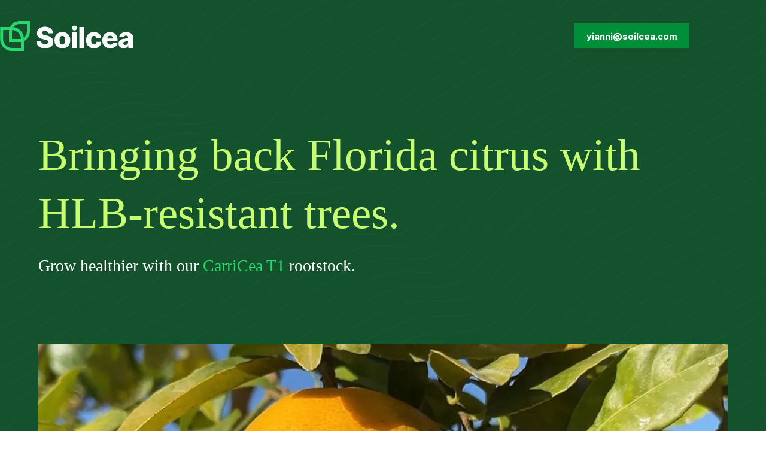

--- FILE ---
content_type: text/html; charset=UTF-8
request_url: https://soilcea.com/
body_size: 16275
content:
<!doctype html>
<html lang="en">
<head>
	
	<meta charset="UTF-8">
	<meta name="viewport" content="width=device-width, initial-scale=1, maximum-scale=5, viewport-fit=cover">
	<link rel="profile" href="https://gmpg.org/xfn/11">

	<title>Soilcea</title>
<meta name='robots' content='max-image-preview:large' />
	<style>img:is([sizes="auto" i], [sizes^="auto," i]) { contain-intrinsic-size: 3000px 1500px }</style>
	<link rel='dns-prefetch' href='//fonts.googleapis.com' />
<link rel='stylesheet' id='blocksy-dynamic-global-css' href='https://soilcea.com/wp-content/uploads/blocksy/css/global.css?ver=84063' media='all' />
<link rel='stylesheet' id='ugb-style-css-css' href='https://soilcea.com/wp-content/plugins/stackable-ultimate-gutenberg-blocks/dist/frontend_blocks.css?ver=3.18.1' media='all' />
<style id='ugb-style-css-inline-css'>
:root {--stk-block-width-default-detected: 1290px;}
#start-resizable-editor-section{display:none}@media only screen and (min-width:1000px){:where(.has-text-align-left) .stk-block-divider{--stk-dots-margin-left:0;--stk-dots-margin-right:auto}:where(.has-text-align-right) .stk-block-divider{--stk-dots-margin-right:0;--stk-dots-margin-left:auto}:where(.has-text-align-center) .stk-block-divider{--stk-dots-margin-right:auto;--stk-dots-margin-left:auto}.stk-block.stk-block-divider.has-text-align-center{--stk-dots-margin-right:auto;--stk-dots-margin-left:auto}.stk-block.stk-block-divider.has-text-align-right{--stk-dots-margin-right:0;--stk-dots-margin-left:auto}.stk-block.stk-block-divider.has-text-align-left{--stk-dots-margin-left:0;--stk-dots-margin-right:auto}.stk-block-feature>*>.stk-row{flex-wrap:var(--stk-feature-flex-wrap,nowrap)}.stk-row{flex-wrap:nowrap}.stk--hide-desktop,.stk--hide-desktop.stk-block{display:none!important}}@media only screen and (min-width:690px){:where(body:not(.wp-admin) .stk-block-column:first-child:nth-last-child(2)){flex:1 1 calc(50% - var(--stk-column-gap, 0px)*1/2)!important}:where(body:not(.wp-admin) .stk-block-column:nth-child(2):last-child){flex:1 1 calc(50% - var(--stk-column-gap, 0px)*1/2)!important}:where(body:not(.wp-admin) .stk-block-column:first-child:nth-last-child(3)){flex:1 1 calc(33.33333% - var(--stk-column-gap, 0px)*2/3)!important}:where(body:not(.wp-admin) .stk-block-column:nth-child(2):nth-last-child(2)){flex:1 1 calc(33.33333% - var(--stk-column-gap, 0px)*2/3)!important}:where(body:not(.wp-admin) .stk-block-column:nth-child(3):last-child){flex:1 1 calc(33.33333% - var(--stk-column-gap, 0px)*2/3)!important}:where(body:not(.wp-admin) .stk-block-column:first-child:nth-last-child(4)){flex:1 1 calc(25% - var(--stk-column-gap, 0px)*3/4)!important}:where(body:not(.wp-admin) .stk-block-column:nth-child(2):nth-last-child(3)){flex:1 1 calc(25% - var(--stk-column-gap, 0px)*3/4)!important}:where(body:not(.wp-admin) .stk-block-column:nth-child(3):nth-last-child(2)){flex:1 1 calc(25% - var(--stk-column-gap, 0px)*3/4)!important}:where(body:not(.wp-admin) .stk-block-column:nth-child(4):last-child){flex:1 1 calc(25% - var(--stk-column-gap, 0px)*3/4)!important}:where(body:not(.wp-admin) .stk-block-column:first-child:nth-last-child(5)){flex:1 1 calc(20% - var(--stk-column-gap, 0px)*4/5)!important}:where(body:not(.wp-admin) .stk-block-column:nth-child(2):nth-last-child(4)){flex:1 1 calc(20% - var(--stk-column-gap, 0px)*4/5)!important}:where(body:not(.wp-admin) .stk-block-column:nth-child(3):nth-last-child(3)){flex:1 1 calc(20% - var(--stk-column-gap, 0px)*4/5)!important}:where(body:not(.wp-admin) .stk-block-column:nth-child(4):nth-last-child(2)){flex:1 1 calc(20% - var(--stk-column-gap, 0px)*4/5)!important}:where(body:not(.wp-admin) .stk-block-column:nth-child(5):last-child){flex:1 1 calc(20% - var(--stk-column-gap, 0px)*4/5)!important}:where(body:not(.wp-admin) .stk-block-column:first-child:nth-last-child(6)){flex:1 1 calc(16.66667% - var(--stk-column-gap, 0px)*5/6)!important}:where(body:not(.wp-admin) .stk-block-column:nth-child(2):nth-last-child(5)){flex:1 1 calc(16.66667% - var(--stk-column-gap, 0px)*5/6)!important}:where(body:not(.wp-admin) .stk-block-column:nth-child(3):nth-last-child(4)){flex:1 1 calc(16.66667% - var(--stk-column-gap, 0px)*5/6)!important}:where(body:not(.wp-admin) .stk-block-column:nth-child(4):nth-last-child(3)){flex:1 1 calc(16.66667% - var(--stk-column-gap, 0px)*5/6)!important}:where(body:not(.wp-admin) .stk-block-column:nth-child(5):nth-last-child(2)){flex:1 1 calc(16.66667% - var(--stk-column-gap, 0px)*5/6)!important}:where(body:not(.wp-admin) .stk-block-column:nth-child(6):last-child){flex:1 1 calc(16.66667% - var(--stk-column-gap, 0px)*5/6)!important}.stk-block-tabs>.stk-inner-blocks.stk-block-tabs--vertical{grid-template-columns:auto 1fr auto}.stk-block-tabs>.stk-inner-blocks.stk-block-tabs--vertical>.stk-block-tab-labels:first-child{grid-column:1/2}.stk-block-tabs>.stk-inner-blocks.stk-block-tabs--vertical>.stk-block-tab-content:last-child{grid-column:2/4}.stk-block-tabs>.stk-inner-blocks.stk-block-tabs--vertical>.stk-block-tab-content:first-child{grid-column:1/3}.stk-block-tabs>.stk-inner-blocks.stk-block-tabs--vertical>.stk-block-tab-labels:last-child{grid-column:3/4}.stk-block .stk-block.aligncenter,.stk-block:is(.aligncenter,.alignwide,.alignfull)>.stk-content-align:not(.alignwide):not(.alignfull){margin-left:auto;margin-right:auto;max-width:var(--stk-block-default-width,var(--stk-block-width-default-detected,900px));width:100%}.stk-block .stk-block.alignwide,.stk-block:is(.aligncenter,.alignwide,.alignfull)>.stk-content-align.alignwide{margin-left:auto;margin-right:auto;max-width:var(--stk-block-wide-width,var(--stk-block-width-wide-detected,80vw));width:100%}.stk-row.stk-columns-2>.stk-column{flex:1 1 50%;max-width:50%}.stk-row.stk-columns-3>.stk-column{flex:1 1 33.3333333333%;max-width:33.3333333333%}.stk-row.stk-columns-4>.stk-column{flex:1 1 25%;max-width:25%}.stk-row.stk-columns-5>.stk-column{flex:1 1 20%;max-width:20%}.stk-row.stk-columns-6>.stk-column{flex:1 1 16.6666666667%;max-width:16.6666666667%}.stk-row.stk-columns-7>.stk-column{flex:1 1 14.2857142857%;max-width:14.2857142857%}.stk-row.stk-columns-8>.stk-column{flex:1 1 12.5%;max-width:12.5%}.stk-row.stk-columns-9>.stk-column{flex:1 1 11.1111111111%;max-width:11.1111111111%}.stk-row.stk-columns-10>.stk-column{flex:1 1 10%;max-width:10%}}@media only screen and (min-width:690px) and (max-width:999px){.stk-button-group:is(.stk--collapse-on-tablet)>.block-editor-inner-blocks>.block-editor-block-list__layout>[data-block]{margin-inline-end:var(--stk-alignment-margin-right);margin-inline-start:var(--stk-alignment-margin-left)}:where(.has-text-align-left-tablet) .stk-block-divider{--stk-dots-margin-left:0;--stk-dots-margin-right:auto}:where(.has-text-align-right-tablet) .stk-block-divider{--stk-dots-margin-right:0;--stk-dots-margin-left:auto}:where(.has-text-align-center-tablet) .stk-block-divider{--stk-dots-margin-right:auto;--stk-dots-margin-left:auto}.stk--hide-tablet,.stk--hide-tablet.stk-block{display:none!important}.stk-button-group:is(.stk--collapse-on-tablet) .stk-block:is(.stk-block-button,.stk-block-icon-button){margin-inline-end:var(--stk-alignment-margin-right);margin-inline-start:var(--stk-alignment-margin-left)}}@media only screen and (max-width:999px){.stk-block-button{min-width:-moz-fit-content;min-width:fit-content}.stk-block.stk-block-divider.has-text-align-center-tablet{--stk-dots-margin-right:auto;--stk-dots-margin-left:auto}.stk-block.stk-block-divider.has-text-align-right-tablet{--stk-dots-margin-right:0;--stk-dots-margin-left:auto}.stk-block.stk-block-divider.has-text-align-left-tablet{--stk-dots-margin-left:0;--stk-dots-margin-right:auto}.stk-block-timeline.stk-block-timeline__ios-polyfill{--fixed-bg:linear-gradient(to bottom,var(--line-accent-bg-color,#000) 0,var(--line-accent-bg-color-2,#000) var(--line-accent-bg-location,50%))}.has-text-align-center-tablet{--stk-alignment-padding-left:0;--stk-alignment-justify-content:center;--stk-alignment-text-align:center;--stk-alignment-margin-left:auto;--stk-alignment-margin-right:auto;text-align:var(--stk-alignment-text-align,start)}.has-text-align-left-tablet{--stk-alignment-justify-content:flex-start;--stk-alignment-text-align:start;--stk-alignment-margin-left:0;--stk-alignment-margin-right:auto;text-align:var(--stk-alignment-text-align,start)}.has-text-align-right-tablet{--stk-alignment-justify-content:flex-end;--stk-alignment-text-align:end;--stk-alignment-margin-left:auto;--stk-alignment-margin-right:0;text-align:var(--stk-alignment-text-align,start)}.has-text-align-justify-tablet{--stk-alignment-text-align:justify}.has-text-align-space-between-tablet{--stk-alignment-justify-content:space-between}.has-text-align-space-around-tablet{--stk-alignment-justify-content:space-around}.has-text-align-space-evenly-tablet{--stk-alignment-justify-content:space-evenly}}@media only screen and (max-width:689px){.stk-button-group:is(.stk--collapse-on-mobile)>.block-editor-inner-blocks>.block-editor-block-list__layout>[data-block],.stk-button-group:is(.stk--collapse-on-tablet)>.block-editor-inner-blocks>.block-editor-block-list__layout>[data-block]{margin-inline-end:var(--stk-alignment-margin-right);margin-inline-start:var(--stk-alignment-margin-left)}.stk-block-carousel.stk--hide-mobile-arrows>.stk-block-carousel__content-wrapper>*>.stk-block-carousel__buttons,.stk-block-carousel.stk--hide-mobile-dots>.stk-block-carousel__content-wrapper>.stk-block-carousel__dots{display:none}:where(.has-text-align-left-mobile) .stk-block-divider{--stk-dots-margin-left:0;--stk-dots-margin-right:auto}:where(.has-text-align-right-mobile) .stk-block-divider{--stk-dots-margin-right:0;--stk-dots-margin-left:auto}:where(.has-text-align-center-mobile) .stk-block-divider{--stk-dots-margin-right:auto;--stk-dots-margin-left:auto}.stk-block.stk-block-divider.has-text-align-center-mobile{--stk-dots-margin-right:auto;--stk-dots-margin-left:auto}.stk-block.stk-block-divider.has-text-align-right-mobile{--stk-dots-margin-right:0;--stk-dots-margin-left:auto}.stk-block.stk-block-divider.has-text-align-left-mobile{--stk-dots-margin-left:0;--stk-dots-margin-right:auto}.stk-block.stk-block-feature:is(.is-style-default,.is-style-horizontal)>.stk-container>.stk-inner-blocks.stk-block-content{flex-direction:column-reverse}.stk-block-posts{--stk-columns:1}.stk-block-tab-labels:not(.stk-block-tab-labels--wrap-mobile){overflow-x:auto!important;width:100%}.stk-block-tab-labels:not(.stk-block-tab-labels--wrap-mobile)::-webkit-scrollbar{height:0!important}.stk-block-tab-labels:not(.stk-block-tab-labels--wrap-mobile) .stk-block-tab-labels__wrapper{flex-wrap:nowrap;min-width:-webkit-fill-available;min-width:fill-available;width:max-content}.stk-block-tabs>.stk-inner-blocks{grid-template-columns:1fr}.stk-block-tabs>.stk-inner-blocks>.stk-block-tab-labels:last-child{grid-row:1/2}.stk-block.stk-block-timeline{--content-line:0!important;padding-top:0}.stk-block-timeline>.stk-inner-blocks{align-items:flex-start;grid-template-columns:var(--line-dot-size,16px) 1fr;grid-template-rows:auto 1fr;padding-left:16px}.stk-block-timeline>.stk-inner-blocks:after{inset-inline-start:calc(var(--line-dot-size, 16px)/2 - var(--line-bg-width, 3px)/2 + 16px)}.stk-block-timeline .stk-block-timeline__middle{inset-block-start:8px;inset-inline-start:16px;position:absolute}.stk-block-timeline .stk-block-timeline__content{grid-column:2/3;grid-row:2/3;text-align:start}.stk-block-timeline .stk-block-timeline__date{grid-column:2/3;grid-row:1/2;text-align:start}.stk-block-timeline>.stk-inner-blocks:after{bottom:calc(100% - var(--line-dot-size, 16px)/2 - .5em);top:calc(var(--line-dot-size, 16px)/2 + .5em)}.stk-block-timeline+.stk-block-timeline>.stk-inner-blocks:after{top:-16px}:root{--stk-block-margin-bottom:16px;--stk-column-margin:8px;--stk-container-padding:24px;--stk-container-padding-large:32px 24px;--stk-container-padding-small:8px 24px;--stk-block-background-padding:16px}.stk-block .stk-block:is(.aligncenter,.alignwide),.stk-block:is(.aligncenter,.alignwide,.alignfull)>.stk-content-align.alignwide,.stk-block:is(.aligncenter,.alignwide,.alignfull)>.stk-content-align:not(.alignwide):not(.alignfull){width:100%}.stk-column{flex:1 1 100%;max-width:100%}.stk--hide-mobile,.stk--hide-mobile.stk-block{display:none!important}.stk-button-group:is(.stk--collapse-on-mobile) .stk-block:is(.stk-block-button,.stk-block-icon-button),.stk-button-group:is(.stk--collapse-on-tablet) .stk-block:is(.stk-block-button,.stk-block-icon-button){margin-inline-end:var(--stk-alignment-margin-right);margin-inline-start:var(--stk-alignment-margin-left)}.has-text-align-center-mobile{--stk-alignment-padding-left:0;--stk-alignment-justify-content:center;--stk-alignment-text-align:center;--stk-alignment-margin-left:auto;--stk-alignment-margin-right:auto;text-align:var(--stk-alignment-text-align,start)}.has-text-align-left-mobile{--stk-alignment-justify-content:flex-start;--stk-alignment-text-align:start;--stk-alignment-margin-left:0;--stk-alignment-margin-right:auto;text-align:var(--stk-alignment-text-align,start)}.has-text-align-right-mobile{--stk-alignment-justify-content:flex-end;--stk-alignment-text-align:end;--stk-alignment-margin-left:auto;--stk-alignment-margin-right:0;text-align:var(--stk-alignment-text-align,start)}.has-text-align-justify-mobile{--stk-alignment-text-align:justify}.has-text-align-space-between-mobile{--stk-alignment-justify-content:space-between}.has-text-align-space-around-mobile{--stk-alignment-justify-content:space-around}.has-text-align-space-evenly-mobile{--stk-alignment-justify-content:space-evenly}.entry-content .stk-block.stk-has-top-separator{padding-top:23vw}.entry-content .stk-block.stk-has-bottom-separator{padding-bottom:23vw}.entry-content .stk-block .stk-separator__wrapper{height:23vw}}#end-resizable-editor-section{display:none}
</style>
<style id='ugb-block-style-inheritance-nodep-inline-css'>
/* Block style inheritance */
:root{--stk-button-column-gap:var(--theme-content-spacing);--stk-button-row-gap:var(--theme-content-spacing);}
</style>
<style id='ugb-style-css-nodep-inline-css'>
/* Global Preset Controls */
:root{--stk--preset--font-size--small:var(--wp--preset--font-size--small);--stk--preset--font-size--medium:var(--wp--preset--font-size--medium);--stk--preset--font-size--large:var(--wp--preset--font-size--large);--stk--preset--font-size--x-large:var(--wp--preset--font-size--x-large);--stk--preset--font-size--xx-large:var(--wp--preset--font-size--xx-large);--stk--preset--spacing--20:var(--wp--preset--spacing--20);--stk--preset--spacing--30:var(--wp--preset--spacing--30);--stk--preset--spacing--40:var(--wp--preset--spacing--40);--stk--preset--spacing--50:var(--wp--preset--spacing--50);--stk--preset--spacing--60:var(--wp--preset--spacing--60);--stk--preset--spacing--70:var(--wp--preset--spacing--70);--stk--preset--spacing--80:var(--wp--preset--spacing--80);}
</style>
<link rel='stylesheet' id='wp-block-library-css' href='https://soilcea.com/wp-includes/css/dist/block-library/style.min.css?ver=6.8.3' media='all' />
<style id='global-styles-inline-css'>
:root{--wp--preset--aspect-ratio--square: 1;--wp--preset--aspect-ratio--4-3: 4/3;--wp--preset--aspect-ratio--3-4: 3/4;--wp--preset--aspect-ratio--3-2: 3/2;--wp--preset--aspect-ratio--2-3: 2/3;--wp--preset--aspect-ratio--16-9: 16/9;--wp--preset--aspect-ratio--9-16: 9/16;--wp--preset--color--black: #000000;--wp--preset--color--cyan-bluish-gray: #abb8c3;--wp--preset--color--white: #ffffff;--wp--preset--color--pale-pink: #f78da7;--wp--preset--color--vivid-red: #cf2e2e;--wp--preset--color--luminous-vivid-orange: #ff6900;--wp--preset--color--luminous-vivid-amber: #fcb900;--wp--preset--color--light-green-cyan: #7bdcb5;--wp--preset--color--vivid-green-cyan: #00d084;--wp--preset--color--pale-cyan-blue: #8ed1fc;--wp--preset--color--vivid-cyan-blue: #0693e3;--wp--preset--color--vivid-purple: #9b51e0;--wp--preset--color--palette-color-1: var(--theme-palette-color-1, #27d86e);--wp--preset--color--palette-color-2: var(--theme-palette-color-2, #008f39);--wp--preset--color--palette-color-3: var(--theme-palette-color-3, #13532d);--wp--preset--color--palette-color-4: var(--theme-palette-color-4, #9cff00);--wp--preset--color--palette-color-5: var(--theme-palette-color-5, #c8ff70);--wp--preset--color--palette-color-6: var(--theme-palette-color-6, #000000);--wp--preset--color--palette-color-7: var(--theme-palette-color-7, #F2f2f2);--wp--preset--color--palette-color-8: var(--theme-palette-color-8, #ffffff);--wp--preset--color--palette-color-9: var(--theme-palette-color-9, CT_CSS_SKIP_RULE);--wp--preset--gradient--vivid-cyan-blue-to-vivid-purple: linear-gradient(135deg,rgba(6,147,227,1) 0%,rgb(155,81,224) 100%);--wp--preset--gradient--light-green-cyan-to-vivid-green-cyan: linear-gradient(135deg,rgb(122,220,180) 0%,rgb(0,208,130) 100%);--wp--preset--gradient--luminous-vivid-amber-to-luminous-vivid-orange: linear-gradient(135deg,rgba(252,185,0,1) 0%,rgba(255,105,0,1) 100%);--wp--preset--gradient--luminous-vivid-orange-to-vivid-red: linear-gradient(135deg,rgba(255,105,0,1) 0%,rgb(207,46,46) 100%);--wp--preset--gradient--very-light-gray-to-cyan-bluish-gray: linear-gradient(135deg,rgb(238,238,238) 0%,rgb(169,184,195) 100%);--wp--preset--gradient--cool-to-warm-spectrum: linear-gradient(135deg,rgb(74,234,220) 0%,rgb(151,120,209) 20%,rgb(207,42,186) 40%,rgb(238,44,130) 60%,rgb(251,105,98) 80%,rgb(254,248,76) 100%);--wp--preset--gradient--blush-light-purple: linear-gradient(135deg,rgb(255,206,236) 0%,rgb(152,150,240) 100%);--wp--preset--gradient--blush-bordeaux: linear-gradient(135deg,rgb(254,205,165) 0%,rgb(254,45,45) 50%,rgb(107,0,62) 100%);--wp--preset--gradient--luminous-dusk: linear-gradient(135deg,rgb(255,203,112) 0%,rgb(199,81,192) 50%,rgb(65,88,208) 100%);--wp--preset--gradient--pale-ocean: linear-gradient(135deg,rgb(255,245,203) 0%,rgb(182,227,212) 50%,rgb(51,167,181) 100%);--wp--preset--gradient--electric-grass: linear-gradient(135deg,rgb(202,248,128) 0%,rgb(113,206,126) 100%);--wp--preset--gradient--midnight: linear-gradient(135deg,rgb(2,3,129) 0%,rgb(40,116,252) 100%);--wp--preset--gradient--juicy-peach: linear-gradient(to right, #ffecd2 0%, #fcb69f 100%);--wp--preset--gradient--young-passion: linear-gradient(to right, #ff8177 0%, #ff867a 0%, #ff8c7f 21%, #f99185 52%, #cf556c 78%, #b12a5b 100%);--wp--preset--gradient--true-sunset: linear-gradient(to right, #fa709a 0%, #fee140 100%);--wp--preset--gradient--morpheus-den: linear-gradient(to top, #30cfd0 0%, #330867 100%);--wp--preset--gradient--plum-plate: linear-gradient(135deg, #667eea 0%, #764ba2 100%);--wp--preset--gradient--aqua-splash: linear-gradient(15deg, #13547a 0%, #80d0c7 100%);--wp--preset--gradient--love-kiss: linear-gradient(to top, #ff0844 0%, #ffb199 100%);--wp--preset--gradient--new-retrowave: linear-gradient(to top, #3b41c5 0%, #a981bb 49%, #ffc8a9 100%);--wp--preset--gradient--plum-bath: linear-gradient(to top, #cc208e 0%, #6713d2 100%);--wp--preset--gradient--high-flight: linear-gradient(to right, #0acffe 0%, #495aff 100%);--wp--preset--gradient--teen-party: linear-gradient(-225deg, #FF057C 0%, #8D0B93 50%, #321575 100%);--wp--preset--gradient--fabled-sunset: linear-gradient(-225deg, #231557 0%, #44107A 29%, #FF1361 67%, #FFF800 100%);--wp--preset--gradient--arielle-smile: radial-gradient(circle 248px at center, #16d9e3 0%, #30c7ec 47%, #46aef7 100%);--wp--preset--gradient--itmeo-branding: linear-gradient(180deg, #2af598 0%, #009efd 100%);--wp--preset--gradient--deep-blue: linear-gradient(to right, #6a11cb 0%, #2575fc 100%);--wp--preset--gradient--strong-bliss: linear-gradient(to right, #f78ca0 0%, #f9748f 19%, #fd868c 60%, #fe9a8b 100%);--wp--preset--gradient--sweet-period: linear-gradient(to top, #3f51b1 0%, #5a55ae 13%, #7b5fac 25%, #8f6aae 38%, #a86aa4 50%, #cc6b8e 62%, #f18271 75%, #f3a469 87%, #f7c978 100%);--wp--preset--gradient--purple-division: linear-gradient(to top, #7028e4 0%, #e5b2ca 100%);--wp--preset--gradient--cold-evening: linear-gradient(to top, #0c3483 0%, #a2b6df 100%, #6b8cce 100%, #a2b6df 100%);--wp--preset--gradient--mountain-rock: linear-gradient(to right, #868f96 0%, #596164 100%);--wp--preset--gradient--desert-hump: linear-gradient(to top, #c79081 0%, #dfa579 100%);--wp--preset--gradient--ethernal-constance: linear-gradient(to top, #09203f 0%, #537895 100%);--wp--preset--gradient--happy-memories: linear-gradient(-60deg, #ff5858 0%, #f09819 100%);--wp--preset--gradient--grown-early: linear-gradient(to top, #0ba360 0%, #3cba92 100%);--wp--preset--gradient--morning-salad: linear-gradient(-225deg, #B7F8DB 0%, #50A7C2 100%);--wp--preset--gradient--night-call: linear-gradient(-225deg, #AC32E4 0%, #7918F2 48%, #4801FF 100%);--wp--preset--gradient--mind-crawl: linear-gradient(-225deg, #473B7B 0%, #3584A7 51%, #30D2BE 100%);--wp--preset--gradient--angel-care: linear-gradient(-225deg, #FFE29F 0%, #FFA99F 48%, #FF719A 100%);--wp--preset--gradient--juicy-cake: linear-gradient(to top, #e14fad 0%, #f9d423 100%);--wp--preset--gradient--rich-metal: linear-gradient(to right, #d7d2cc 0%, #304352 100%);--wp--preset--gradient--mole-hall: linear-gradient(-20deg, #616161 0%, #9bc5c3 100%);--wp--preset--gradient--cloudy-knoxville: linear-gradient(120deg, #fdfbfb 0%, #ebedee 100%);--wp--preset--gradient--soft-grass: linear-gradient(to top, #c1dfc4 0%, #deecdd 100%);--wp--preset--gradient--saint-petersburg: linear-gradient(135deg, #f5f7fa 0%, #c3cfe2 100%);--wp--preset--gradient--everlasting-sky: linear-gradient(135deg, #fdfcfb 0%, #e2d1c3 100%);--wp--preset--gradient--kind-steel: linear-gradient(-20deg, #e9defa 0%, #fbfcdb 100%);--wp--preset--gradient--over-sun: linear-gradient(60deg, #abecd6 0%, #fbed96 100%);--wp--preset--gradient--premium-white: linear-gradient(to top, #d5d4d0 0%, #d5d4d0 1%, #eeeeec 31%, #efeeec 75%, #e9e9e7 100%);--wp--preset--gradient--clean-mirror: linear-gradient(45deg, #93a5cf 0%, #e4efe9 100%);--wp--preset--gradient--wild-apple: linear-gradient(to top, #d299c2 0%, #fef9d7 100%);--wp--preset--gradient--snow-again: linear-gradient(to top, #e6e9f0 0%, #eef1f5 100%);--wp--preset--gradient--confident-cloud: linear-gradient(to top, #dad4ec 0%, #dad4ec 1%, #f3e7e9 100%);--wp--preset--gradient--glass-water: linear-gradient(to top, #dfe9f3 0%, white 100%);--wp--preset--gradient--perfect-white: linear-gradient(-225deg, #E3FDF5 0%, #FFE6FA 100%);--wp--preset--font-size--small: 13px;--wp--preset--font-size--medium: 20px;--wp--preset--font-size--large: clamp(22px, 1.375rem + ((1vw - 3.2px) * 0.625), 30px);--wp--preset--font-size--x-large: clamp(30px, 1.875rem + ((1vw - 3.2px) * 1.563), 50px);--wp--preset--font-size--xx-large: clamp(45px, 2.813rem + ((1vw - 3.2px) * 2.734), 80px);--wp--preset--spacing--20: 0.44rem;--wp--preset--spacing--30: 0.67rem;--wp--preset--spacing--40: 1rem;--wp--preset--spacing--50: 1.5rem;--wp--preset--spacing--60: 2.25rem;--wp--preset--spacing--70: 3.38rem;--wp--preset--spacing--80: 5.06rem;--wp--preset--shadow--natural: 6px 6px 9px rgba(0, 0, 0, 0.2);--wp--preset--shadow--deep: 12px 12px 50px rgba(0, 0, 0, 0.4);--wp--preset--shadow--sharp: 6px 6px 0px rgba(0, 0, 0, 0.2);--wp--preset--shadow--outlined: 6px 6px 0px -3px rgba(255, 255, 255, 1), 6px 6px rgba(0, 0, 0, 1);--wp--preset--shadow--crisp: 6px 6px 0px rgba(0, 0, 0, 1);}:root { --wp--style--global--content-size: var(--theme-block-max-width);--wp--style--global--wide-size: var(--theme-block-wide-max-width); }:where(body) { margin: 0; }.wp-site-blocks > .alignleft { float: left; margin-right: 2em; }.wp-site-blocks > .alignright { float: right; margin-left: 2em; }.wp-site-blocks > .aligncenter { justify-content: center; margin-left: auto; margin-right: auto; }:where(.wp-site-blocks) > * { margin-block-start: var(--theme-content-spacing); margin-block-end: 0; }:where(.wp-site-blocks) > :first-child { margin-block-start: 0; }:where(.wp-site-blocks) > :last-child { margin-block-end: 0; }:root { --wp--style--block-gap: var(--theme-content-spacing); }:root :where(.is-layout-flow) > :first-child{margin-block-start: 0;}:root :where(.is-layout-flow) > :last-child{margin-block-end: 0;}:root :where(.is-layout-flow) > *{margin-block-start: var(--theme-content-spacing);margin-block-end: 0;}:root :where(.is-layout-constrained) > :first-child{margin-block-start: 0;}:root :where(.is-layout-constrained) > :last-child{margin-block-end: 0;}:root :where(.is-layout-constrained) > *{margin-block-start: var(--theme-content-spacing);margin-block-end: 0;}:root :where(.is-layout-flex){gap: var(--theme-content-spacing);}:root :where(.is-layout-grid){gap: var(--theme-content-spacing);}.is-layout-flow > .alignleft{float: left;margin-inline-start: 0;margin-inline-end: 2em;}.is-layout-flow > .alignright{float: right;margin-inline-start: 2em;margin-inline-end: 0;}.is-layout-flow > .aligncenter{margin-left: auto !important;margin-right: auto !important;}.is-layout-constrained > .alignleft{float: left;margin-inline-start: 0;margin-inline-end: 2em;}.is-layout-constrained > .alignright{float: right;margin-inline-start: 2em;margin-inline-end: 0;}.is-layout-constrained > .aligncenter{margin-left: auto !important;margin-right: auto !important;}.is-layout-constrained > :where(:not(.alignleft):not(.alignright):not(.alignfull)){max-width: var(--wp--style--global--content-size);margin-left: auto !important;margin-right: auto !important;}.is-layout-constrained > .alignwide{max-width: var(--wp--style--global--wide-size);}body .is-layout-flex{display: flex;}.is-layout-flex{flex-wrap: wrap;align-items: center;}.is-layout-flex > :is(*, div){margin: 0;}body .is-layout-grid{display: grid;}.is-layout-grid > :is(*, div){margin: 0;}body{padding-top: 0px;padding-right: 0px;padding-bottom: 0px;padding-left: 0px;}.has-black-color{color: var(--wp--preset--color--black) !important;}.has-cyan-bluish-gray-color{color: var(--wp--preset--color--cyan-bluish-gray) !important;}.has-white-color{color: var(--wp--preset--color--white) !important;}.has-pale-pink-color{color: var(--wp--preset--color--pale-pink) !important;}.has-vivid-red-color{color: var(--wp--preset--color--vivid-red) !important;}.has-luminous-vivid-orange-color{color: var(--wp--preset--color--luminous-vivid-orange) !important;}.has-luminous-vivid-amber-color{color: var(--wp--preset--color--luminous-vivid-amber) !important;}.has-light-green-cyan-color{color: var(--wp--preset--color--light-green-cyan) !important;}.has-vivid-green-cyan-color{color: var(--wp--preset--color--vivid-green-cyan) !important;}.has-pale-cyan-blue-color{color: var(--wp--preset--color--pale-cyan-blue) !important;}.has-vivid-cyan-blue-color{color: var(--wp--preset--color--vivid-cyan-blue) !important;}.has-vivid-purple-color{color: var(--wp--preset--color--vivid-purple) !important;}.has-palette-color-1-color{color: var(--wp--preset--color--palette-color-1) !important;}.has-palette-color-2-color{color: var(--wp--preset--color--palette-color-2) !important;}.has-palette-color-3-color{color: var(--wp--preset--color--palette-color-3) !important;}.has-palette-color-4-color{color: var(--wp--preset--color--palette-color-4) !important;}.has-palette-color-5-color{color: var(--wp--preset--color--palette-color-5) !important;}.has-palette-color-6-color{color: var(--wp--preset--color--palette-color-6) !important;}.has-palette-color-7-color{color: var(--wp--preset--color--palette-color-7) !important;}.has-palette-color-8-color{color: var(--wp--preset--color--palette-color-8) !important;}.has-palette-color-9-color{color: var(--wp--preset--color--palette-color-9) !important;}.has-black-background-color{background-color: var(--wp--preset--color--black) !important;}.has-cyan-bluish-gray-background-color{background-color: var(--wp--preset--color--cyan-bluish-gray) !important;}.has-white-background-color{background-color: var(--wp--preset--color--white) !important;}.has-pale-pink-background-color{background-color: var(--wp--preset--color--pale-pink) !important;}.has-vivid-red-background-color{background-color: var(--wp--preset--color--vivid-red) !important;}.has-luminous-vivid-orange-background-color{background-color: var(--wp--preset--color--luminous-vivid-orange) !important;}.has-luminous-vivid-amber-background-color{background-color: var(--wp--preset--color--luminous-vivid-amber) !important;}.has-light-green-cyan-background-color{background-color: var(--wp--preset--color--light-green-cyan) !important;}.has-vivid-green-cyan-background-color{background-color: var(--wp--preset--color--vivid-green-cyan) !important;}.has-pale-cyan-blue-background-color{background-color: var(--wp--preset--color--pale-cyan-blue) !important;}.has-vivid-cyan-blue-background-color{background-color: var(--wp--preset--color--vivid-cyan-blue) !important;}.has-vivid-purple-background-color{background-color: var(--wp--preset--color--vivid-purple) !important;}.has-palette-color-1-background-color{background-color: var(--wp--preset--color--palette-color-1) !important;}.has-palette-color-2-background-color{background-color: var(--wp--preset--color--palette-color-2) !important;}.has-palette-color-3-background-color{background-color: var(--wp--preset--color--palette-color-3) !important;}.has-palette-color-4-background-color{background-color: var(--wp--preset--color--palette-color-4) !important;}.has-palette-color-5-background-color{background-color: var(--wp--preset--color--palette-color-5) !important;}.has-palette-color-6-background-color{background-color: var(--wp--preset--color--palette-color-6) !important;}.has-palette-color-7-background-color{background-color: var(--wp--preset--color--palette-color-7) !important;}.has-palette-color-8-background-color{background-color: var(--wp--preset--color--palette-color-8) !important;}.has-palette-color-9-background-color{background-color: var(--wp--preset--color--palette-color-9) !important;}.has-black-border-color{border-color: var(--wp--preset--color--black) !important;}.has-cyan-bluish-gray-border-color{border-color: var(--wp--preset--color--cyan-bluish-gray) !important;}.has-white-border-color{border-color: var(--wp--preset--color--white) !important;}.has-pale-pink-border-color{border-color: var(--wp--preset--color--pale-pink) !important;}.has-vivid-red-border-color{border-color: var(--wp--preset--color--vivid-red) !important;}.has-luminous-vivid-orange-border-color{border-color: var(--wp--preset--color--luminous-vivid-orange) !important;}.has-luminous-vivid-amber-border-color{border-color: var(--wp--preset--color--luminous-vivid-amber) !important;}.has-light-green-cyan-border-color{border-color: var(--wp--preset--color--light-green-cyan) !important;}.has-vivid-green-cyan-border-color{border-color: var(--wp--preset--color--vivid-green-cyan) !important;}.has-pale-cyan-blue-border-color{border-color: var(--wp--preset--color--pale-cyan-blue) !important;}.has-vivid-cyan-blue-border-color{border-color: var(--wp--preset--color--vivid-cyan-blue) !important;}.has-vivid-purple-border-color{border-color: var(--wp--preset--color--vivid-purple) !important;}.has-palette-color-1-border-color{border-color: var(--wp--preset--color--palette-color-1) !important;}.has-palette-color-2-border-color{border-color: var(--wp--preset--color--palette-color-2) !important;}.has-palette-color-3-border-color{border-color: var(--wp--preset--color--palette-color-3) !important;}.has-palette-color-4-border-color{border-color: var(--wp--preset--color--palette-color-4) !important;}.has-palette-color-5-border-color{border-color: var(--wp--preset--color--palette-color-5) !important;}.has-palette-color-6-border-color{border-color: var(--wp--preset--color--palette-color-6) !important;}.has-palette-color-7-border-color{border-color: var(--wp--preset--color--palette-color-7) !important;}.has-palette-color-8-border-color{border-color: var(--wp--preset--color--palette-color-8) !important;}.has-palette-color-9-border-color{border-color: var(--wp--preset--color--palette-color-9) !important;}.has-vivid-cyan-blue-to-vivid-purple-gradient-background{background: var(--wp--preset--gradient--vivid-cyan-blue-to-vivid-purple) !important;}.has-light-green-cyan-to-vivid-green-cyan-gradient-background{background: var(--wp--preset--gradient--light-green-cyan-to-vivid-green-cyan) !important;}.has-luminous-vivid-amber-to-luminous-vivid-orange-gradient-background{background: var(--wp--preset--gradient--luminous-vivid-amber-to-luminous-vivid-orange) !important;}.has-luminous-vivid-orange-to-vivid-red-gradient-background{background: var(--wp--preset--gradient--luminous-vivid-orange-to-vivid-red) !important;}.has-very-light-gray-to-cyan-bluish-gray-gradient-background{background: var(--wp--preset--gradient--very-light-gray-to-cyan-bluish-gray) !important;}.has-cool-to-warm-spectrum-gradient-background{background: var(--wp--preset--gradient--cool-to-warm-spectrum) !important;}.has-blush-light-purple-gradient-background{background: var(--wp--preset--gradient--blush-light-purple) !important;}.has-blush-bordeaux-gradient-background{background: var(--wp--preset--gradient--blush-bordeaux) !important;}.has-luminous-dusk-gradient-background{background: var(--wp--preset--gradient--luminous-dusk) !important;}.has-pale-ocean-gradient-background{background: var(--wp--preset--gradient--pale-ocean) !important;}.has-electric-grass-gradient-background{background: var(--wp--preset--gradient--electric-grass) !important;}.has-midnight-gradient-background{background: var(--wp--preset--gradient--midnight) !important;}.has-juicy-peach-gradient-background{background: var(--wp--preset--gradient--juicy-peach) !important;}.has-young-passion-gradient-background{background: var(--wp--preset--gradient--young-passion) !important;}.has-true-sunset-gradient-background{background: var(--wp--preset--gradient--true-sunset) !important;}.has-morpheus-den-gradient-background{background: var(--wp--preset--gradient--morpheus-den) !important;}.has-plum-plate-gradient-background{background: var(--wp--preset--gradient--plum-plate) !important;}.has-aqua-splash-gradient-background{background: var(--wp--preset--gradient--aqua-splash) !important;}.has-love-kiss-gradient-background{background: var(--wp--preset--gradient--love-kiss) !important;}.has-new-retrowave-gradient-background{background: var(--wp--preset--gradient--new-retrowave) !important;}.has-plum-bath-gradient-background{background: var(--wp--preset--gradient--plum-bath) !important;}.has-high-flight-gradient-background{background: var(--wp--preset--gradient--high-flight) !important;}.has-teen-party-gradient-background{background: var(--wp--preset--gradient--teen-party) !important;}.has-fabled-sunset-gradient-background{background: var(--wp--preset--gradient--fabled-sunset) !important;}.has-arielle-smile-gradient-background{background: var(--wp--preset--gradient--arielle-smile) !important;}.has-itmeo-branding-gradient-background{background: var(--wp--preset--gradient--itmeo-branding) !important;}.has-deep-blue-gradient-background{background: var(--wp--preset--gradient--deep-blue) !important;}.has-strong-bliss-gradient-background{background: var(--wp--preset--gradient--strong-bliss) !important;}.has-sweet-period-gradient-background{background: var(--wp--preset--gradient--sweet-period) !important;}.has-purple-division-gradient-background{background: var(--wp--preset--gradient--purple-division) !important;}.has-cold-evening-gradient-background{background: var(--wp--preset--gradient--cold-evening) !important;}.has-mountain-rock-gradient-background{background: var(--wp--preset--gradient--mountain-rock) !important;}.has-desert-hump-gradient-background{background: var(--wp--preset--gradient--desert-hump) !important;}.has-ethernal-constance-gradient-background{background: var(--wp--preset--gradient--ethernal-constance) !important;}.has-happy-memories-gradient-background{background: var(--wp--preset--gradient--happy-memories) !important;}.has-grown-early-gradient-background{background: var(--wp--preset--gradient--grown-early) !important;}.has-morning-salad-gradient-background{background: var(--wp--preset--gradient--morning-salad) !important;}.has-night-call-gradient-background{background: var(--wp--preset--gradient--night-call) !important;}.has-mind-crawl-gradient-background{background: var(--wp--preset--gradient--mind-crawl) !important;}.has-angel-care-gradient-background{background: var(--wp--preset--gradient--angel-care) !important;}.has-juicy-cake-gradient-background{background: var(--wp--preset--gradient--juicy-cake) !important;}.has-rich-metal-gradient-background{background: var(--wp--preset--gradient--rich-metal) !important;}.has-mole-hall-gradient-background{background: var(--wp--preset--gradient--mole-hall) !important;}.has-cloudy-knoxville-gradient-background{background: var(--wp--preset--gradient--cloudy-knoxville) !important;}.has-soft-grass-gradient-background{background: var(--wp--preset--gradient--soft-grass) !important;}.has-saint-petersburg-gradient-background{background: var(--wp--preset--gradient--saint-petersburg) !important;}.has-everlasting-sky-gradient-background{background: var(--wp--preset--gradient--everlasting-sky) !important;}.has-kind-steel-gradient-background{background: var(--wp--preset--gradient--kind-steel) !important;}.has-over-sun-gradient-background{background: var(--wp--preset--gradient--over-sun) !important;}.has-premium-white-gradient-background{background: var(--wp--preset--gradient--premium-white) !important;}.has-clean-mirror-gradient-background{background: var(--wp--preset--gradient--clean-mirror) !important;}.has-wild-apple-gradient-background{background: var(--wp--preset--gradient--wild-apple) !important;}.has-snow-again-gradient-background{background: var(--wp--preset--gradient--snow-again) !important;}.has-confident-cloud-gradient-background{background: var(--wp--preset--gradient--confident-cloud) !important;}.has-glass-water-gradient-background{background: var(--wp--preset--gradient--glass-water) !important;}.has-perfect-white-gradient-background{background: var(--wp--preset--gradient--perfect-white) !important;}.has-small-font-size{font-size: var(--wp--preset--font-size--small) !important;}.has-medium-font-size{font-size: var(--wp--preset--font-size--medium) !important;}.has-large-font-size{font-size: var(--wp--preset--font-size--large) !important;}.has-x-large-font-size{font-size: var(--wp--preset--font-size--x-large) !important;}.has-xx-large-font-size{font-size: var(--wp--preset--font-size--xx-large) !important;}
:root :where(.wp-block-pullquote){font-size: clamp(0.984em, 0.984rem + ((1vw - 0.2em) * 0.645), 1.5em);line-height: 1.6;}
</style>
<link rel='stylesheet' id='parent-style-css' href='https://soilcea.com/wp-content/themes/blocksy/style.css?ver=6.8.3' media='all' />
<link rel='stylesheet' id='blocksy-fonts-font-source-google-css' href='https://fonts.googleapis.com/css2?family=Inter:wght@400;600;700;800&#038;family=Inter%20Tight:wght@800&#038;family=Space%20Mono:wght@400&#038;display=swap' media='all' />
<link rel='stylesheet' id='ct-main-styles-css' href='https://soilcea.com/wp-content/themes/blocksy/static/bundle/main.min.css?ver=2.1.10' media='all' />
<link rel='stylesheet' id='ct-stackable-styles-css' href='https://soilcea.com/wp-content/themes/blocksy/static/bundle/stackable.min.css?ver=2.1.10' media='all' />
<link rel='stylesheet' id='ct-wpforms-styles-css' href='https://soilcea.com/wp-content/themes/blocksy/static/bundle/wpforms.min.css?ver=2.1.10' media='all' />
<link rel="https://api.w.org/" href="https://soilcea.com/wp-json/" /><link rel="alternate" title="JSON" type="application/json" href="https://soilcea.com/wp-json/wp/v2/pages/7" /><meta name="generator" content="WordPress 6.8.3" />
<link rel="canonical" href="https://soilcea.com/" />
<link rel='shortlink' href='https://soilcea.com/' />
<link rel="alternate" title="oEmbed (JSON)" type="application/json+oembed" href="https://soilcea.com/wp-json/oembed/1.0/embed?url=https%3A%2F%2Fsoilcea.com%2F" />
<link rel="alternate" title="oEmbed (XML)" type="text/xml+oembed" href="https://soilcea.com/wp-json/oembed/1.0/embed?url=https%3A%2F%2Fsoilcea.com%2F&#038;format=xml" />
<noscript><link rel='stylesheet' href='https://soilcea.com/wp-content/themes/blocksy/static/bundle/no-scripts.min.css' type='text/css'></noscript>
<style id="ct-main-styles-inline-css">[data-header*="type-1"] {--has-transparent-header:1;}</style>

<style class="stk-block-styles">.stk-fbd072c{background-color:#13532d !important;background-image:url(https://soilcea.com/wp-content/uploads/2022/05/lines-background-2.svg) !important;padding-top:120px !important;padding-bottom:0px !important;margin-bottom:0px !important;overflow:visible !important;}.stk-fbd072c:before{background-color:#13532d !important;opacity:0.9 !important;}.stk-fbd072c .stk-container{overflow:visible !important;}.stk-c2cce21-container,.stk-020db6d-container,.stk-2264616-container,.stk-e72fd23-container,.stk-9172863,.stk-220fec2,.stk-1cbf8eb,.stk-80cbac5,.stk-1081a63,.stk-e7d89e3{margin-top:0px !important;margin-right:0px !important;margin-bottom:0px !important;margin-left:0px !important;}.stk-4d2d242,.stk-7818bcd{height:90px !important;}.stk-ca064eb,.stk-293854b,.stk-52d7cab,.stk-8c584a1,.stk-b9482e8,.stk-9c151db,.stk-df8887e,.stk-cce1f43,.stk-d8e4c90,.stk-40f08a8,.stk-1847428,.stk-a92e3ed,.stk-baf65a2,.stk-e70927f,.stk-5622277,.stk-c27d954,.stk-bc8b352,.stk-a1cd155,.stk-afa5d9c{margin-bottom:0px !important;}.stk-ca064eb-column{--stk-column-gap:200px !important;row-gap:30px !important;}.stk-d88c479{padding-top:var(--stk--preset--spacing--none, 0px) !important;padding-right:var(--stk--preset--spacing--none, 0px) !important;padding-bottom:var(--stk--preset--spacing--none, 0px) !important;padding-left:var(--stk--preset--spacing--none, 0px) !important;margin-bottom:var(--stk--preset--spacing--50, 1.5rem) !important;}.stk-d88c479 .stk-block-heading__text{font-size:75px !important;color:#c8ff70 !important;line-height:1.3em !important;}.stk-eb6586d .stk-block-heading__text{font-size:var(--stk--preset--font-size--large, 30px) !important;color:var(--theme-palette-color-8, #ffffff) !important;}.stk-0a350ae{margin-bottom:-150px !important;}.stk-ece3cf3 .stk--svg-wrapper .stk--inner-svg svg:last-child{height:90px !important;width:90px !important;}.stk-ece3cf3 .stk--svg-wrapper .stk--inner-svg svg:last-child,.stk-ece3cf3 .stk--svg-wrapper .stk--inner-svg svg:last-child :is(g, path, rect, polygon, ellipse){fill:var(--theme-palette-color-8, #ffffff) !important;}:is(.stk-d49858e, .stk-9a6abd4) .stk-img-wrapper{width:100% !important;}.stk-d0a8269{height:150px !important;}.stk-b48aa69,.stk-a4201b9,.stk-4701aa0,.stk-5ec9844,.stk-205e1c4,.stk-101479f{height:120px !important;}.stk-293854b-column,.stk-52d7cab-column,.stk-8c584a1-column{--stk-column-gap:90px !important;row-gap:50px !important;}.stk-c11d750-container,.stk-0dc658d-container,.stk-2771a20-container{margin-top:var(--stk--preset--spacing--none, 0px) !important;margin-right:var(--stk--preset--spacing--none, 0px) !important;margin-bottom:var(--stk--preset--spacing--none, 0px) !important;margin-left:var(--stk--preset--spacing--none, 0px) !important;}.stk-c11d750,.stk-0dc658d,.stk-2771a20{align-items:center !important;display:flex !important;}.stk-72a3f00,.stk-43fe2a7,.stk-9a6abd4{box-shadow:10px 10px 0px 0px var(--theme-palette-color-7, #F2f2f2) !important;border-top-width:0px !important;border-right-width:0px !important;border-bottom-width:0px !important;border-left-width:0px !important;}.stk-2264616,.stk-e72fd23{align-self:center !important;}.stk-2ae9c25,.stk-b932e79{margin-bottom:var(--stk--preset--spacing--30, 0.67rem) !important;}:is(.stk-2ae9c25, .stk-b932e79) .stk-block-heading__text{color:var(--theme-palette-color-2, #008f39) !important;}:is(.stk-a353d24, .stk-bbb2f01) .stk-block-heading__text{font-size:40px !important;}.stk-ad90e34{margin-bottom:var(--stk--preset--spacing--none, 0px) !important;}.stk-8b78905{height:160px !important;}.stk-717f3c0,.stk-a0ed995,.stk-2887209,.stk-0c105f5,.stk-d30e6ab,.stk-48e891f,.stk-4616f86,.stk-b1163d5,.stk-4155437,.stk-e5a8999,.stk-7a30980,.stk-8454acc,.stk-ae9b6da,.stk-28f24ad{max-width:60% !important;min-width:auto !important;margin-right:auto !important;margin-left:auto !important;}.stk-372c82a,.stk-6da74fe{margin-top:var(--stk--preset--spacing--none, 0px) !important;margin-bottom:var(--stk--preset--spacing--none, 0px) !important;}.stk-b086f7c,.stk-c6683c6,.stk-84e4438{margin-bottom:var(--stk--preset--spacing--60, 2.25rem) !important;}:is(.stk-1d55d99, .stk-9cb1be7, .stk-33f45f4, .stk-ca5ad54, .stk-edf76db, .stk-78348f0, .stk-e4561d3, .stk-a858268, .stk-b0f8d02, .stk-1757fa5, .stk-f8188f4, .stk-865e2be, .stk-571c662, .stk-2db853e, .stk-c5b5048) .stk-img-wrapper{aspect-ratio:1/1 !important;width:80% !important;height:auto !important;}:is(.stk-1d55d99, .stk-9cb1be7, .stk-33f45f4, .stk-ca5ad54, .stk-edf76db, .stk-78348f0, .stk-e4561d3, .stk-a858268, .stk-b0f8d02, .stk-1757fa5, .stk-f8188f4, .stk-865e2be, .stk-571c662, .stk-2db853e, .stk-c5b5048) .stk-img-wrapper img{border-radius:999px !important;}:is(.stk-b9482e8, .stk-9c151db, .stk-df8887e, .stk-cce1f43, .stk-d8e4c90, .stk-40f08a8, .stk-1847428, .stk-a92e3ed, .stk-baf65a2, .stk-e70927f, .stk-5622277, .stk-c27d954, .stk-bc8b352, .stk-a1cd155, .stk-afa5d9c) .stk-block-text__text{font-weight:bold !important;}.stk-e3f7c1b,.stk-fa841a2,.stk-2cbd651,.stk-73caaf2,.stk-0e76f4a,.stk-6090b80,.stk-9cef147,.stk-22e4c64,.stk-676a9e0,.stk-fc05220,.stk-f609931,.stk-eb0d1e7,.stk-2283f15,.stk-a153470,.stk-31f88ff{margin-bottom:var(--stk--preset--spacing--20, 0.44rem) !important;}:is(.stk-9172863, .stk-220fec2, .stk-1cbf8eb, .stk-80cbac5, .stk-1081a63, .stk-e7d89e3) .stk-button{padding-top:0px !important;padding-right:0px !important;padding-bottom:0px !important;padding-left:0px !important;background:transparent !important;}:is(.stk-9172863, .stk-220fec2, .stk-1cbf8eb, .stk-80cbac5, .stk-1081a63, .stk-e7d89e3) .stk-button .stk--inner-svg svg:last-child{height:10px !important;width:10px !important;margin-inline-start:2px !important;}:is(.stk-9172863, .stk-220fec2, .stk-1cbf8eb, .stk-80cbac5, .stk-1081a63, .stk-e7d89e3) .stk-button .stk--inner-svg svg:last-child,:is(.stk-9172863, .stk-220fec2, .stk-1cbf8eb, .stk-80cbac5, .stk-1081a63, .stk-e7d89e3) .stk-button .stk--inner-svg svg:last-child :is(g, path, rect, polygon, ellipse){fill:var(--theme-palette-color-1, #27d86e) !important;}:is(.stk-9172863, .stk-220fec2, .stk-1cbf8eb, .stk-80cbac5, .stk-1081a63, .stk-e7d89e3) .stk-button__inner-text{font-size:15px !important;color:var(--theme-palette-color-2, #008f39) !important;font-weight:600 !important;}.stk-aad91b5{margin-bottom:nullpx !important;}.stk-9fd2db8{margin-top:var(--stk--preset--spacing--70, 3.38rem) !important;margin-bottom:var(--stk--preset--spacing--70, 3.38rem) !important;}.stk-9172863:hover,.stk-220fec2:hover,.stk-1cbf8eb:hover,.stk-80cbac5:hover,.stk-1081a63:hover,.stk-e7d89e3:hover{opacity:0.6 !important;}:is(.stk-9172863, .stk-220fec2, .stk-1cbf8eb, .stk-80cbac5, .stk-1081a63, .stk-e7d89e3) .stk-button:hover:after,:where(.stk-hover-parent:hover,  .stk-hover-parent.stk--is-hovered) :is(.stk-9172863, .stk-220fec2, .stk-1cbf8eb, .stk-80cbac5, .stk-1081a63, .stk-e7d89e3) .stk-button:after{background:transparent !important;opacity:1 !important;}.stk-9172863 .stk-button:hover .stk--inner-svg svg:last-child{opacity:1 !important;}:is(.stk-9172863, .stk-220fec2, .stk-1cbf8eb, .stk-80cbac5, .stk-1081a63, .stk-e7d89e3) .stk-button:hover .stk--inner-svg svg:last-child,:is(.stk-9172863, .stk-220fec2, .stk-1cbf8eb, .stk-80cbac5, .stk-1081a63, .stk-e7d89e3) .stk-button:hover .stk--inner-svg svg:last-child :is(g, path, rect, polygon, ellipse){fill:var(--theme-palette-color-1, #27d86e) !important;}:where(.stk-hover-parent:hover,  .stk-hover-parent.stk--is-hovered) :is(.stk-9172863, .stk-220fec2, .stk-1cbf8eb, .stk-80cbac5, .stk-1081a63, .stk-e7d89e3) .stk-button .stk--inner-svg svg:last-child,:where(.stk-hover-parent:hover,  .stk-hover-parent.stk--is-hovered) :is(.stk-9172863, .stk-220fec2, .stk-1cbf8eb, .stk-80cbac5, .stk-1081a63, .stk-e7d89e3) .stk-button .stk--inner-svg svg:last-child :is(g, path, rect, polygon, ellipse){fill:var(--theme-palette-color-8, #ffffff) !important;}:is(.stk-9172863, .stk-220fec2, .stk-1cbf8eb, .stk-80cbac5, .stk-1081a63, .stk-e7d89e3) .stk-button:hover .stk-button__inner-text{color:var(--theme-palette-color-1, #27d86e) !important;}:where(.stk-hover-parent:hover,  .stk-hover-parent.stk--is-hovered) :is(.stk-9172863, .stk-220fec2, .stk-1cbf8eb, .stk-80cbac5, .stk-1081a63, .stk-e7d89e3) .stk-button__inner-text{color:var(--theme-palette-color-8, #ffffff) !important;}@media screen and (min-width:690px){.stk-c11d750{flex:var(--stk-flex-grow, 1) 1 calc(40% - var(--stk-column-gap, 0px) * 1 / 2 ) !important;}.stk-2264616{flex:var(--stk-flex-grow, 1) 1 calc(60% - var(--stk-column-gap, 0px) * 1 / 2 ) !important;}.stk-e72fd23{flex:var(--stk-flex-grow, 1) 1 calc(48.7% - var(--stk-column-gap, 0px) * 1 / 2 ) !important;}.stk-0dc658d{flex:var(--stk-flex-grow, 1) 1 calc(51.3% - var(--stk-column-gap, 0px) * 1 / 2 ) !important;}}@media screen and (min-width:690px) and (max-width:999px){.stk-c11d750,.stk-2264616,.stk-e72fd23,.stk-0dc658d{flex:var(--stk-flex-grow, 1) 1 calc(100% - var(--stk-column-gap, 0px) * 0 / 1 ) !important;}}@media screen and (max-width:999px){.stk-fbd072c{padding-top:80px !important;}.stk-4d2d242,.stk-7818bcd,.stk-b48aa69,.stk-a4201b9,.stk-8b78905,.stk-4701aa0,.stk-5ec9844,.stk-205e1c4,.stk-101479f{height:80px !important;}.stk-d88c479 .stk-block-heading__text{font-size:50px !important;}.stk-eb6586d .stk-block-heading__text{font-size:var(--stk--preset--font-size--large, 30px) !important;}.stk-0a350ae{margin-bottom:-100px !important;}.stk-ece3cf3 .stk--svg-wrapper .stk--inner-svg svg:last-child{height:70px !important;width:70px !important;}:is(.stk-d49858e, .stk-43fe2a7, .stk-9a6abd4) .stk-img-wrapper{width:100% !important;}.stk-d0a8269{height:100px !important;}.stk-72a3f00 .stk-img-wrapper{height:500px !important;}:is(.stk-a353d24, .stk-bbb2f01) .stk-block-heading__text{font-size:30px !important;}.stk-52d7cab{--stk-col-order-1:2 !important;--stk-col-order-2:1 !important;}.stk-717f3c0,.stk-a0ed995,.stk-2887209,.stk-0c105f5,.stk-d30e6ab,.stk-48e891f,.stk-4616f86,.stk-b1163d5,.stk-4155437,.stk-e5a8999,.stk-7a30980,.stk-8454acc,.stk-ae9b6da,.stk-28f24ad{max-width:100% !important;min-width:auto !important;}.stk-372c82a,.stk-6da74fe,.stk-9fd2db8{margin-top:var(--stk--preset--spacing--none, 0px) !important;margin-bottom:var(--stk--preset--spacing--none, 0px) !important;}:is(.stk-1d55d99, .stk-9cb1be7, .stk-33f45f4, .stk-ca5ad54, .stk-edf76db, .stk-78348f0, .stk-e4561d3, .stk-a858268, .stk-b0f8d02, .stk-1757fa5, .stk-f8188f4, .stk-865e2be, .stk-571c662, .stk-2db853e, .stk-c5b5048) .stk-img-wrapper{height:auto !important;}.stk-e3f7c1b,.stk-fa841a2,.stk-2cbd651,.stk-73caaf2,.stk-0e76f4a,.stk-6090b80,.stk-9cef147,.stk-22e4c64,.stk-676a9e0,.stk-fc05220,.stk-f609931,.stk-eb0d1e7,.stk-2283f15,.stk-a153470,.stk-31f88ff{margin-bottom:var(--stk--preset--spacing--20, 0.44rem) !important;}.stk-06c07bb,.stk-88131bd,.stk-3121067,.stk-8c01986,.stk-16e5839,.stk-4486c5b{margin-bottom:var(--stk--preset--spacing--60, 2.25rem) !important;}:is(.stk-9172863, .stk-220fec2, .stk-1cbf8eb, .stk-80cbac5, .stk-1081a63, .stk-e7d89e3) .stk-button__inner-text{font-size:15px !important;}.stk-aad91b5 .stk--block-align-aad91b5,.stk-c6683c6 .stk--block-align-c6683c6,.stk-84e4438 .stk--block-align-84e4438{align-items:stretch !important;}}@media screen and (max-width:689px){.stk-fbd072c{margin-bottom:0px !important;}.stk-d88c479 .stk-block-heading__text{font-size:35px !important;}.stk-7818bcd{height:60px !important;}.stk-ece3cf3 .stk--svg-wrapper .stk--inner-svg svg:last-child{height:60px !important;width:60px !important;}:is(.stk-d49858e, .stk-9a6abd4) .stk-img-wrapper{width:100% !important;}.stk-72a3f00 .stk-img-wrapper{height:400px !important;}.stk-ad90e34{margin-bottom:var(--stk--preset--spacing--none, 0px) !important;margin-left:var(--stk--preset--spacing--none, 0px) !important;}.stk-52d7cab{--stk-col-order-1:2 !important;--stk-col-order-2:1 !important;}.stk-717f3c0,.stk-a0ed995,.stk-2887209,.stk-0c105f5,.stk-d30e6ab,.stk-48e891f,.stk-4616f86,.stk-b1163d5,.stk-4155437,.stk-e5a8999,.stk-7a30980,.stk-8454acc,.stk-ae9b6da,.stk-28f24ad{max-width:100% !important;min-width:auto !important;}:is(.stk-1d55d99, .stk-9cb1be7, .stk-33f45f4, .stk-ca5ad54, .stk-edf76db, .stk-78348f0, .stk-e4561d3, .stk-a858268, .stk-b0f8d02, .stk-1757fa5, .stk-f8188f4, .stk-865e2be, .stk-571c662, .stk-2db853e, .stk-c5b5048) .stk-img-wrapper{height:auto !important;}.stk-84e4438{margin-top:var(--stk--preset--spacing--none, 0px) !important;margin-bottom:var(--stk--preset--spacing--none, 0px) !important;}}</style><link rel="icon" href="https://soilcea.com/wp-content/uploads/2025/09/cropped-icon_main_color_512px-32x32.png" sizes="32x32" />
<link rel="icon" href="https://soilcea.com/wp-content/uploads/2025/09/cropped-icon_main_color_512px-192x192.png" sizes="192x192" />
<link rel="apple-touch-icon" href="https://soilcea.com/wp-content/uploads/2025/09/cropped-icon_main_color_512px-180x180.png" />
<meta name="msapplication-TileImage" content="https://soilcea.com/wp-content/uploads/2025/09/cropped-icon_main_color_512px-270x270.png" />
		<style id="wp-custom-css">
			.wpforms-submit {
	font-size: 16px;
	text-transform: uppercase;
}		</style>
			</head>


<body class="home wp-singular page-template-default page page-id-7 wp-custom-logo wp-embed-responsive wp-theme-blocksy wp-child-theme-blocksy-child stk--is-blocksy-theme stk-has-block-style-inheritance" data-link="type-2" data-prefix="single_page" data-header="type-1:sticky" data-footer="type-1" itemscope="itemscope" itemtype="https://schema.org/WebPage">

<a class="skip-link screen-reader-text" href="#main">Skip to content</a><div class="ct-drawer-canvas" data-location="start"></div>
<div id="main-container">
	<header id="header" class="ct-header" data-id="type-1" itemscope="" itemtype="https://schema.org/WPHeader"><div data-device="desktop" data-transparent=""><div class="ct-sticky-container"><div data-sticky="shrink"><div data-row="middle" data-column-set="2" data-transparent-row="yes"><div class="ct-container"><div data-column="start" data-placements="1"><div data-items="primary">
<div	class="site-branding"
	data-id="logo"		itemscope="itemscope" itemtype="https://schema.org/Organization">

			<a href="https://soilcea.com/" class="site-logo-container" rel="home" itemprop="url" ><img width="447" height="100" src="https://soilcea.com/wp-content/uploads/2025/09/logo_color.svg" class="sticky-logo" alt="Soilcea logo" decoding="async" /><img width="447" height="100" src="https://soilcea.com/wp-content/uploads/2025/09/logo_duo_white.svg" class="default-logo" alt="Soilcea logo" decoding="async" /></a>	
	</div>

</div></div><div data-column="end" data-placements="1"><div data-items="primary">
<div
	class="ct-header-cta"
	data-id="button">
	<a
		href="mailto:yianni@soilcea.com"
		class="ct-button"
		data-size="medium" aria-label="yianni@soilcea.com" target="_blank" rel="noopener noreferrer nofollow">
		yianni@soilcea.com	</a>
</div>
</div></div></div></div></div></div></div><div data-device="mobile" data-transparent=""><div class="ct-sticky-container"><div data-sticky="shrink"><div data-row="middle" data-column-set="2" data-transparent-row="yes"><div class="ct-container"><div data-column="start" data-placements="1"><div data-items="primary">
<div	class="site-branding"
	data-id="logo"		>

			<a href="https://soilcea.com/" class="site-logo-container" rel="home" itemprop="url" ><img width="447" height="100" src="https://soilcea.com/wp-content/uploads/2025/09/logo_color.svg" class="sticky-logo" alt="Soilcea logo" decoding="async" /><img width="447" height="100" src="https://soilcea.com/wp-content/uploads/2025/09/logo_duo_white.svg" class="default-logo" alt="Soilcea logo" decoding="async" /></a>	
	</div>

</div></div><div data-column="end" data-placements="1"><div data-items="primary">
<div
	class="ct-header-cta"
	data-id="button">
	<a
		href="mailto:yianni@soilcea.com"
		class="ct-button"
		data-size="medium" aria-label="yianni@soilcea.com" target="_blank" rel="noopener noreferrer nofollow">
		yianni@soilcea.com	</a>
</div>
</div></div></div></div></div></div></div></header>
	<main id="main" class="site-main hfeed">

		
	<div
		class="ct-container-full"
				data-content="normal"		>

		
		
	<article
		id="post-7"
		class="post-7 page type-page status-publish hentry">

		
		
		
		<div class="entry-content is-layout-constrained">
			
<div class="wp-block-stackable-columns alignfull stk-block-columns stk-block stk-fbd072c stk-block-background stk--has-background-overlay" data-block-id="fbd072c"><div class="stk-row stk-inner-blocks stk-block-content stk-content-align stk-fbd072c-column">
<div class="wp-block-stackable-column stk-block-column stk-column stk-block stk-c2cce21" data-v="4" data-block-id="c2cce21"><div class="stk-column-wrapper stk-block-column__content stk-container stk-c2cce21-container stk--no-background stk--no-padding"><div class="stk-block-content stk-inner-blocks stk-c2cce21-inner-blocks">
<div class="wp-block-stackable-spacer stk-block-spacer stk--no-padding stk-block stk-4d2d242" data-block-id="4d2d242"></div>



<div class="wp-block-stackable-columns stk-block-columns stk-block stk-ca064eb" data-block-id="ca064eb"><div class="stk-row stk-inner-blocks stk-block-content stk-content-align stk-ca064eb-column">
<div class="wp-block-stackable-column stk-block-column stk-column stk-block stk-020db6d" data-v="4" data-block-id="020db6d"><div class="stk-column-wrapper stk-block-column__content stk-container stk-020db6d-container stk--no-background stk--no-padding"><div class="has-text-align-left stk-block-content stk-inner-blocks stk-020db6d-inner-blocks">
<div class="wp-block-stackable-heading stk-block-heading stk-block-heading--v2 stk-block stk-d88c479" id="bringing-back-florida-citrus-with-hlb-resistant-trees" data-block-id="d88c479"><h1 class="stk-block-heading__text has-text-color has-palette-color-8-color has-text-align-left-tablet stk-block-heading--use-theme-margins">Bringing back Florida citrus with HLB-resistant trees.</h1></div>
</div></div></div>
</div></div>



<div class="wp-block-stackable-heading stk-block-heading stk-block-heading--v2 stk-block stk-eb6586d" id="grow-healthier-with-our-span-style-color-var-theme-palette-color-1-224-db-7-class-stk-highlight-carri-cea-t-1-span-rootstock" data-block-id="eb6586d"><h3 class="stk-block-heading__text has-text-color">Grow healthier with our <span style="color: var(--theme-palette-color-1, #224DB7);" class="stk-highlight">CarriCea T1</span> rootstock.</h3></div>



<div class="wp-block-stackable-spacer stk-block-spacer stk--no-padding stk-block stk-7818bcd" data-block-id="7818bcd"></div>



<div class="wp-block-stackable-video-popup stk-block-video-popup stk-block stk-0a350ae" data-video="https://youtu.be/VsH9qI9ziW0?si=0S0XXAJPCuJKrZtY" data-block-id="0a350ae"><div class="stk-block-video-popup__overlay stk-row stk-inner-blocks stk-block-content stk-hover-parent" aria-label="Play Video" tabindex="0" role="button">
<div class="wp-block-stackable-icon stk-block-icon has-text-align-center stk-block stk-ece3cf3" data-block-id="ece3cf3"><span class="stk--svg-wrapper"><div class="stk--inner-svg"><svg style="height:0;width:0"><defs><linearGradient id="linear-gradient-ece3cf3" x1="0" x2="100%" y1="0" y2="0"><stop offset="0%" style="stop-opacity:1;stop-color:var(--linear-gradient-ece-3-cf-3-color-1)"></stop><stop offset="100%" style="stop-opacity:1;stop-color:var(--linear-gradient-ece-3-cf-3-color-2)"></stop></linearGradient></defs></svg><svg class="ugb-custom-icon" xmlns="http://www.w3.org/2000/svg" viewBox="0 0 90 90" aria-hidden="true" width="32" height="32"><path fill="#fff" d="M45 90.005a44.719 44.719 0 0 1-17.516-3.537 44.844 44.844 0 0 1-14.3-9.645 44.85 44.85 0 0 1-9.645-14.3A44.719 44.719 0 0 1 .002 45.007a44.719 44.719 0 0 1 3.537-17.516 44.85 44.85 0 0 1 9.645-14.3 44.855 44.855 0 0 1 14.3-9.644A44.729 44.729 0 0 1 45 .005a44.729 44.729 0 0 1 17.516 3.536 44.837 44.837 0 0 1 14.3 9.644 44.841 44.841 0 0 1 9.644 14.3 44.729 44.729 0 0 1 3.536 17.516 44.729 44.729 0 0 1-3.536 17.516 44.848 44.848 0 0 1-9.644 14.3 44.845 44.845 0 0 1-14.3 9.645A44.719 44.719 0 0 1 45 90.005Zm-9-58.22a1 1 0 0 0-1 1V62.22a1 1 0 0 0 1 1 .989.989 0 0 0 .52-.147l24.082-14.718a.992.992 0 0 0 .478-.853.992.992 0 0 0-.478-.853L36.52 31.931a1 1 0 0 0-.52-.15Z"></path></svg></div></span></div>



<div class="wp-block-stackable-image stk-block-image stk-block stk-d49858e" data-block-id="d49858e"><figure><span class="stk-img-wrapper stk-image--shape-stretch"><img fetchpriority="high" decoding="async" class="stk-img wp-image-1088" src="https://soilcea.com/wp-content/uploads/2025/09/pbs-video-thumbnail.webp" width="1280" height="720" alt="PBS News Weekend video thumbnail" srcset="https://soilcea.com/wp-content/uploads/2025/09/pbs-video-thumbnail.webp 1280w, https://soilcea.com/wp-content/uploads/2025/09/pbs-video-thumbnail-300x169.webp 300w, https://soilcea.com/wp-content/uploads/2025/09/pbs-video-thumbnail-1024x576.webp 1024w, https://soilcea.com/wp-content/uploads/2025/09/pbs-video-thumbnail-768x432.webp 768w" sizes="(max-width: 1280px) 100vw, 1280px" /></span></figure></div>
</div></div>
</div></div></div>
</div></div>



<div class="wp-block-stackable-spacer stk-block-spacer stk--no-padding stk-block stk-d0a8269" data-block-id="d0a8269"></div>



<div class="wp-block-stackable-spacer stk-block-spacer stk--no-padding stk-block stk-b48aa69" data-block-id="b48aa69"></div>



<div class="wp-block-stackable-columns stk-block-columns stk-block stk-293854b" data-block-id="293854b"><div class="stk-row stk-inner-blocks stk-block-content stk-content-align stk-293854b-column">
<div class="wp-block-stackable-column stk-block-column stk-column stk-block stk-c11d750" data-v="4" data-block-id="c11d750"><div class="stk-column-wrapper stk-block-column__content stk-container stk-c11d750-container stk--no-background stk--no-padding"><div class="stk-block-content stk-inner-blocks stk-c11d750-inner-blocks">
<div class="wp-block-stackable-image stk-block-image stk-block stk-72a3f00" data-block-id="72a3f00"><figure><span class="stk-img-wrapper stk-image--shape-stretch"><img decoding="async" class="stk-img wp-image-1113" src="https://soilcea.com/wp-content/uploads/2025/09/baby-fruit-1-scaled.jpg" width="1920" height="2560" srcset="https://soilcea.com/wp-content/uploads/2025/09/baby-fruit-1-scaled.jpg 1920w, https://soilcea.com/wp-content/uploads/2025/09/baby-fruit-1-225x300.jpg 225w, https://soilcea.com/wp-content/uploads/2025/09/baby-fruit-1-768x1024.jpg 768w" sizes="(max-width: 1920px) 100vw, 1920px" /></span></figure></div>
</div></div></div>



<div class="wp-block-stackable-column stk-block-column stk-column stk-block stk-2264616" data-v="4" data-block-id="2264616"><div class="stk-column-wrapper stk-block-column__content stk-container stk-2264616-container stk--no-background stk--no-padding"><div class="stk-block-content stk-inner-blocks stk-2264616-inner-blocks">
<div class="wp-block-stackable-heading stk-block-heading stk-block-heading--v2 stk-block stk-2ae9c25" id="a-breakthrough-development" data-block-id="2ae9c25"><h5 class="stk-block-heading__text has-text-color">A Breakthrough Development</h5></div>



<div class="wp-block-stackable-heading stk-block-heading stk-block-heading--v2 stk-block stk-a353d24" id="the-tool-florida-citrus-growers-have-been-waiting-for" data-block-id="a353d24"><h2 class="stk-block-heading__text has-text-align-left-tablet">The Tool Florida Citrus Growers Have Been Waiting For</h2></div>



<div class="wp-block-stackable-text stk-block-text stk-block stk-1ae1959" data-block-id="1ae1959"><p class="stk-block-text__text has-text-align-left-tablet">With support from the United States Department of Agriculture (USDA) and the National Science Foundation’s Small Business Innovation Research Programs, Soilcea has developed a Carrizo rootstock variety—<strong>CarriCea T1</strong>—that is resistant to Huanglongbing (HLB).</p></div>



<div class="wp-block-stackable-text stk-block-text stk-block stk-03504db" data-block-id="03504db"><p class="stk-block-text__text">Mirroring the evolutionary process of gradual adaptation and natural selection, Soilcea, in collaboration with the University of Florida, is using CRISPR to restore the natural ability of citrus trees to defend against HLB. The USDA classifies the resulting fruit as non-bioengineered.</p></div>



<div class="wp-block-stackable-text stk-block-text stk-block stk-ad90e34" data-block-id="ad90e34"><p class="stk-block-text__text has-text-align-left-tablet">Since its discovery in Florida in 2005, HLB has killed over 50 million trees, resulted in over 33,000 jobs lost, cost the state more than $20 billion in lost revenue, and slashed citrus production by a staggering 95%—from 292 million boxes to 14 million.</p></div>
</div></div></div>
</div></div>



<div class="wp-block-stackable-spacer stk-block-spacer stk--no-padding stk-block stk-a4201b9" data-block-id="a4201b9"></div>



<div class="wp-block-stackable-columns stk-block-columns stk-block stk-52d7cab" data-block-id="52d7cab"><div class="stk-row stk-inner-blocks stk-block-content stk-content-align stk-52d7cab-column">
<div class="wp-block-stackable-column stk-block-column stk-column stk-block stk-e72fd23" data-v="4" data-block-id="e72fd23"><div class="stk-column-wrapper stk-block-column__content stk-container stk-e72fd23-container stk--no-background stk--no-padding"><div class="stk-block-content stk-inner-blocks stk-e72fd23-inner-blocks">
<div class="wp-block-stackable-heading stk-block-heading stk-block-heading--v2 stk-block stk-b932e79" id="our-technology" data-block-id="b932e79"><h5 class="stk-block-heading__text has-text-color">Our Technology</h5></div>



<div class="wp-block-stackable-heading stk-block-heading stk-block-heading--v2 stk-block stk-bbb2f01" id="crispr-precision-breeding" data-block-id="bbb2f01"><h2 class="stk-block-heading__text has-text-align-left-tablet">CRISPR Precision Breeding</h2></div>



<div class="wp-block-stackable-text stk-block-text stk-block stk-6af6097" data-block-id="6af6097"><p class="stk-block-text__text has-text-align-left-tablet">Mirroring the evolutionary process of gradual adaptation and natural selection, Soilcea is using CRISPR to bring back Florida’s citrus. Backed by funding from the USDA HLB Multi-Agency Coordinating (MAC) Group and Emergency Citrus Disease Research and Extension (ECDRE), in collaboration with the University of Florida, Soilcea’s new citrus varieties are demonstrating significantly reduced disease levels and vigorous growth in the field.&nbsp;</p></div>
</div></div></div>



<div class="wp-block-stackable-column stk-block-column stk-column stk-block stk-0dc658d" data-v="4" data-block-id="0dc658d"><div class="stk-column-wrapper stk-block-column__content stk-container stk-0dc658d-container stk--no-background stk--no-padding"><div class="stk-block-content stk-inner-blocks stk-0dc658d-inner-blocks">
<div class="wp-block-stackable-image stk-block-image stk-block stk-43fe2a7" data-block-id="43fe2a7"><figure><span class="stk-img-wrapper stk-image--shape-stretch"><img decoding="async" class="stk-img wp-image-726" src="https://soilcea.com/wp-content/uploads/2023/08/GLOVES-2.png" width="539" height="333" srcset="https://soilcea.com/wp-content/uploads/2023/08/GLOVES-2.png 539w, https://soilcea.com/wp-content/uploads/2023/08/GLOVES-2-300x185.png 300w" sizes="(max-width: 539px) 100vw, 539px" /></span></figure></div>
</div></div></div>
</div></div>



<div class="wp-block-stackable-spacer stk-block-spacer stk--no-padding stk-block stk-8b78905" data-block-id="8b78905"></div>



<div class="wp-block-stackable-columns stk-block-columns stk-block stk-8c584a1" data-block-id="8c584a1"><div class="stk-row stk-inner-blocks stk-block-content stk-content-align stk-8c584a1-column">
<div class="wp-block-stackable-column stk-block-column stk-column stk-block stk-2771a20" data-v="4" data-block-id="2771a20"><div class="stk-column-wrapper stk-block-column__content stk-container stk-2771a20-container stk--no-background stk--no-padding"><div class="stk-block-content stk-inner-blocks stk-2771a20-inner-blocks">
<div class="wp-block-stackable-image stk-block-image stk-block stk-9a6abd4" data-block-id="9a6abd4"><figure><span class="stk-img-wrapper stk-image--shape-stretch"><img loading="lazy" decoding="async" class="stk-img wp-image-1233" src="https://soilcea.com/wp-content/uploads/2025/09/comparison_2048px.jpg" width="2048" height="1320" srcset="https://soilcea.com/wp-content/uploads/2025/09/comparison_2048px.jpg 2048w, https://soilcea.com/wp-content/uploads/2025/09/comparison_2048px-300x193.jpg 300w, https://soilcea.com/wp-content/uploads/2025/09/comparison_2048px-1024x660.jpg 1024w, https://soilcea.com/wp-content/uploads/2025/09/comparison_2048px-768x495.jpg 768w, https://soilcea.com/wp-content/uploads/2025/09/comparison_2048px-1536x990.jpg 1536w" sizes="auto, (max-width: 2048px) 100vw, 2048px" /></span></figure></div>



<div class="wp-block-stackable-text stk-block-text stk-block stk-717f3c0" data-block-id="717f3c0"><p class="stk-block-text__text has-text-align-center"><strong>This image shows the striking difference</strong>: a robust, HLB-resistant Soilcea tree compared to a struggling control tree—both planted at the same time. </p></div>
</div></div></div>
</div></div>



<div class="wp-block-stackable-spacer stk-block-spacer stk--no-padding stk-block stk-4701aa0" data-block-id="4701aa0"></div>



<div class="wp-block-stackable-columns alignfull stk-block-columns stk-block stk-372c82a" data-block-id="372c82a"><div class="stk-row stk-inner-blocks stk-block-content stk-content-align stk-372c82a-column alignwide">
<div class="wp-block-stackable-column stk-block-column stk-column stk-block stk-07150f7" data-v="4" data-block-id="07150f7"><div class="stk-column-wrapper stk-block-column__content stk-container stk-07150f7-container stk--no-background stk--no-padding"><div class="stk-block-content stk-inner-blocks stk-07150f7-inner-blocks">
<div class="wp-block-stackable-heading stk-block-heading stk-block-heading--v2 stk-block stk-11c88b0" id="heading-placeholder" data-block-id="11c88b0"><h2 class="stk-block-heading__text has-text-align-center">Meet Our Team</h2></div>



<div class="wp-block-stackable-columns stk-block-columns stk-block stk-b086f7c" data-block-id="b086f7c"><div class="stk-row stk-inner-blocks stk-block-content stk-content-align stk-b086f7c-column">
<div class="wp-block-stackable-column stk-block-column stk-column stk-block stk-f0030bd" data-v="4" data-block-id="f0030bd"><div class="stk-column-wrapper stk-block-column__content stk-container stk-f0030bd-container stk--no-background stk--no-padding"><div class="has-text-align-center stk-block-content stk-inner-blocks stk-f0030bd-inner-blocks">
<div class="wp-block-stackable-image stk-block-image stk-block stk-1d55d99" data-block-id="1d55d99"><figure><span class="stk-img-wrapper stk-image--shape-stretch"><img loading="lazy" decoding="async" class="stk-img wp-image-804" src="https://soilcea.com/wp-content/uploads/2025/01/Yianni-CU-2.png" width="1044" height="1309" srcset="https://soilcea.com/wp-content/uploads/2025/01/Yianni-CU-2.png 1044w, https://soilcea.com/wp-content/uploads/2025/01/Yianni-CU-2-239x300.png 239w, https://soilcea.com/wp-content/uploads/2025/01/Yianni-CU-2-817x1024.png 817w, https://soilcea.com/wp-content/uploads/2025/01/Yianni-CU-2-768x963.png 768w" sizes="auto, (max-width: 1044px) 100vw, 1044px" /></span></figure></div>



<div class="wp-block-stackable-text stk-block-text stk-block stk-b9482e8" data-block-id="b9482e8"><p class="stk-block-text__text">Yianni Lagos, JD/CFA</p></div>



<div class="wp-block-stackable-subtitle stk-block-subtitle stk-block stk-e3f7c1b" data-block-id="e3f7c1b"><p class="stk-block-subtitle__text stk-subtitle">President &amp; CEO</p></div>



<div class="wp-block-stackable-button-group stk-block-button-group stk-block stk-06c07bb" data-block-id="06c07bb"><div class="stk-row stk-inner-blocks has-text-align-center-tablet stk-block-content stk-button-group">
<div class="wp-block-stackable-button stk-block-button is-style-plain stk-block stk-9172863" data-block-id="9172863"><a class="stk-link stk-button stk--hover-effect-darken" href="https://soilcea.com/yianni-lagos/"><span class="has-text-color has-palette-color-4-color stk-button__inner-text">Read Bio</span><span class="stk--svg-wrapper"><div class="stk--inner-svg"><svg class="ugb-custom-icon" xmlns="http://www.w3.org/2000/svg" viewBox="0 0 15 15" style="enable-background:new 0 0 15 15" xml:space="preserve" aria-hidden="true" width="32" height="32"><path d="M14.9.8c-.1-.1-.2-.2-.3-.4-.1-.1-.2-.2-.4-.3 0 0-.1-.1-.2-.1H1.3C.9 0 .6.1.3.4c-.2.2-.3.5-.3.9 0 .3.1.7.3.9.2.2.6.4.9.4h9.5L.4 12.9c-.5.5-.5 1.2-.1 1.7l.1.1c.1.1.2.2.4.3h.5c.2 0 .3 0 .5-.1.1-.1.3-.2.4-.3L12.5 4.2v9.5c0 .6.4 1.2 1.1 1.2h.1c.3 0 .7-.1.9-.3.2-.2.4-.6.3-.9V1.1c.1-.2 0-.3 0-.3z" style="fill:#fff"></path></svg></div></span></a></div>
</div></div>
</div></div></div>



<div class="wp-block-stackable-column stk-block-column stk-column stk-block stk-6ddc7be" data-v="4" data-block-id="6ddc7be"><div class="stk-column-wrapper stk-block-column__content stk-container stk-6ddc7be-container stk--no-background stk--no-padding"><div class="has-text-align-center stk-block-content stk-inner-blocks stk-6ddc7be-inner-blocks">
<div class="wp-block-stackable-image stk-block-image stk-block stk-9cb1be7" data-block-id="9cb1be7"><figure><span class="stk-img-wrapper stk-image--shape-stretch"><img loading="lazy" decoding="async" class="stk-img wp-image-806" src="https://soilcea.com/wp-content/uploads/2025/01/Quinton-ECU-flipped-3.png" width="1166" height="1499" srcset="https://soilcea.com/wp-content/uploads/2025/01/Quinton-ECU-flipped-3.png 1166w, https://soilcea.com/wp-content/uploads/2025/01/Quinton-ECU-flipped-3-233x300.png 233w, https://soilcea.com/wp-content/uploads/2025/01/Quinton-ECU-flipped-3-797x1024.png 797w, https://soilcea.com/wp-content/uploads/2025/01/Quinton-ECU-flipped-3-768x987.png 768w" sizes="auto, (max-width: 1166px) 100vw, 1166px" /></span></figure></div>



<div class="wp-block-stackable-text stk-block-text stk-block stk-9c151db" data-block-id="9c151db"><p class="stk-block-text__text">Quinton Allen, PhD</p></div>



<div class="wp-block-stackable-subtitle stk-block-subtitle stk-block stk-fa841a2" data-block-id="fa841a2"><p class="stk-block-subtitle__text stk-subtitle">Senior Scientist</p></div>



<div class="wp-block-stackable-button-group stk-block-button-group stk-block stk-88131bd" data-block-id="88131bd"><div class="stk-row stk-inner-blocks has-text-align-center-tablet stk-block-content stk-button-group">
<div class="wp-block-stackable-button stk-block-button is-style-plain stk-block stk-220fec2" data-block-id="220fec2"><a class="stk-link stk-button stk--hover-effect-darken" href="https://soilcea.com/quinton-allen/"><span class="has-text-color has-palette-color-4-color stk-button__inner-text">Read Bio</span><span class="stk--svg-wrapper"><div class="stk--inner-svg"><svg class="ugb-custom-icon" xmlns="http://www.w3.org/2000/svg" viewBox="0 0 15 15" style="enable-background:new 0 0 15 15" xml:space="preserve" aria-hidden="true" width="32" height="32"><path d="M14.9.8c-.1-.1-.2-.2-.3-.4-.1-.1-.2-.2-.4-.3 0 0-.1-.1-.2-.1H1.3C.9 0 .6.1.3.4c-.2.2-.3.5-.3.9 0 .3.1.7.3.9.2.2.6.4.9.4h9.5L.4 12.9c-.5.5-.5 1.2-.1 1.7l.1.1c.1.1.2.2.4.3h.5c.2 0 .3 0 .5-.1.1-.1.3-.2.4-.3L12.5 4.2v9.5c0 .6.4 1.2 1.1 1.2h.1c.3 0 .7-.1.9-.3.2-.2.4-.6.3-.9V1.1c.1-.2 0-.3 0-.3z" style="fill:#fff"></path></svg></div></span></a></div>
</div></div>
</div></div></div>



<div class="wp-block-stackable-column stk-block-column stk-column stk-block stk-31a43a4" data-v="4" data-block-id="31a43a4"><div class="stk-column-wrapper stk-block-column__content stk-container stk-31a43a4-container stk--no-background stk--no-padding"><div class="has-text-align-center stk-block-content stk-inner-blocks stk-31a43a4-inner-blocks">
<div class="wp-block-stackable-image stk-block-image stk-block stk-33f45f4" data-block-id="33f45f4"><figure><span class="stk-img-wrapper stk-image--shape-stretch"><img loading="lazy" decoding="async" class="stk-img wp-image-805" src="https://soilcea.com/wp-content/uploads/2025/01/Duda-2.png" width="1000" height="1177" srcset="https://soilcea.com/wp-content/uploads/2025/01/Duda-2.png 1000w, https://soilcea.com/wp-content/uploads/2025/01/Duda-2-255x300.png 255w, https://soilcea.com/wp-content/uploads/2025/01/Duda-2-870x1024.png 870w, https://soilcea.com/wp-content/uploads/2025/01/Duda-2-768x904.png 768w" sizes="auto, (max-width: 1000px) 100vw, 1000px" /></span></figure></div>



<div class="wp-block-stackable-text stk-block-text stk-block stk-df8887e" data-block-id="df8887e"><p class="stk-block-text__text">Dusica Coltrane</p></div>



<div class="wp-block-stackable-subtitle stk-block-subtitle stk-block stk-2cbd651" data-block-id="2cbd651"><p class="stk-block-subtitle__text stk-subtitle">Protoplast Scientist</p></div>



<div class="wp-block-stackable-button-group stk-block-button-group stk-block stk-3121067" data-block-id="3121067"><div class="stk-row stk-inner-blocks has-text-align-center-tablet stk-block-content stk-button-group">
<div class="wp-block-stackable-button stk-block-button is-style-plain stk-block stk-1cbf8eb" data-block-id="1cbf8eb"><a class="stk-link stk-button stk--hover-effect-darken" href="https://soilcea.com/dusica-coltrane/"><span class="has-text-color has-palette-color-4-color stk-button__inner-text">Read Bio</span><span class="stk--svg-wrapper"><div class="stk--inner-svg"><svg class="ugb-custom-icon" xmlns="http://www.w3.org/2000/svg" viewBox="0 0 15 15" style="enable-background:new 0 0 15 15" xml:space="preserve" aria-hidden="true" width="32" height="32"><path d="M14.9.8c-.1-.1-.2-.2-.3-.4-.1-.1-.2-.2-.4-.3 0 0-.1-.1-.2-.1H1.3C.9 0 .6.1.3.4c-.2.2-.3.5-.3.9 0 .3.1.7.3.9.2.2.6.4.9.4h9.5L.4 12.9c-.5.5-.5 1.2-.1 1.7l.1.1c.1.1.2.2.4.3h.5c.2 0 .3 0 .5-.1.1-.1.3-.2.4-.3L12.5 4.2v9.5c0 .6.4 1.2 1.1 1.2h.1c.3 0 .7-.1.9-.3.2-.2.4-.6.3-.9V1.1c.1-.2 0-.3 0-.3z" style="fill:#fff"></path></svg></div></span></a></div>
</div></div>
</div></div></div>



<div class="wp-block-stackable-column stk-block-column stk-column stk-block stk-601ac11" data-v="4" data-block-id="601ac11"><div class="stk-column-wrapper stk-block-column__content stk-container stk-601ac11-container stk--no-background stk--no-padding"><div class="has-text-align-center stk-block-content stk-inner-blocks stk-601ac11-inner-blocks">
<div class="wp-block-stackable-image stk-block-image stk-block stk-ca5ad54" data-block-id="ca5ad54"><figure><span class="stk-img-wrapper stk-image--shape-stretch"><img loading="lazy" decoding="async" class="stk-img wp-image-812" src="https://soilcea.com/wp-content/uploads/2025/01/Ron-Edwards-2.png" width="292" height="320" srcset="https://soilcea.com/wp-content/uploads/2025/01/Ron-Edwards-2.png 292w, https://soilcea.com/wp-content/uploads/2025/01/Ron-Edwards-2-274x300.png 274w" sizes="auto, (max-width: 292px) 100vw, 292px" /></span></figure></div>



<div class="wp-block-stackable-text stk-block-text stk-block stk-cce1f43" data-block-id="cce1f43"><p class="stk-block-text__text">Ron Edwards</p></div>



<div class="wp-block-stackable-subtitle stk-block-subtitle stk-block stk-73caaf2" data-block-id="73caaf2"><p class="stk-block-subtitle__text stk-subtitle">Business Advisor</p></div>



<div class="wp-block-stackable-button-group stk-block-button-group stk-block stk-8c01986" data-block-id="8c01986"><div class="stk-row stk-inner-blocks has-text-align-center-tablet stk-block-content stk-button-group">
<div class="wp-block-stackable-button stk-block-button is-style-plain stk-block stk-80cbac5" data-block-id="80cbac5"><a class="stk-link stk-button stk--hover-effect-darken" href="https://soilcea.com/ron-edwards/"><span class="has-text-color has-palette-color-4-color stk-button__inner-text">Read Bio</span><span class="stk--svg-wrapper"><div class="stk--inner-svg"><svg class="ugb-custom-icon" xmlns="http://www.w3.org/2000/svg" viewBox="0 0 15 15" style="enable-background:new 0 0 15 15" xml:space="preserve" aria-hidden="true" width="32" height="32"><path d="M14.9.8c-.1-.1-.2-.2-.3-.4-.1-.1-.2-.2-.4-.3 0 0-.1-.1-.2-.1H1.3C.9 0 .6.1.3.4c-.2.2-.3.5-.3.9 0 .3.1.7.3.9.2.2.6.4.9.4h9.5L.4 12.9c-.5.5-.5 1.2-.1 1.7l.1.1c.1.1.2.2.4.3h.5c.2 0 .3 0 .5-.1.1-.1.3-.2.4-.3L12.5 4.2v9.5c0 .6.4 1.2 1.1 1.2h.1c.3 0 .7-.1.9-.3.2-.2.4-.6.3-.9V1.1c.1-.2 0-.3 0-.3z" style="fill:#fff"></path></svg></div></span></a></div>
</div></div>
</div></div></div>
</div></div>



<div class="wp-block-stackable-columns stk-block-columns stk-block stk-aad91b5" data-block-id="aad91b5"><div class="stk-row stk-inner-blocks stk--block-align-aad91b5 stk-block-content stk-content-align stk-aad91b5-column">
<div class="wp-block-stackable-column stk-block-column stk-column stk-block stk-82e90fe" data-v="4" data-block-id="82e90fe"><div class="stk-column-wrapper stk-block-column__content stk-container stk-82e90fe-container stk--no-background stk--no-padding"><div class="has-text-align-center stk-block-content stk-inner-blocks stk-82e90fe-inner-blocks">
<div class="wp-block-stackable-image stk-block-image stk-block stk-edf76db" data-block-id="edf76db"><figure><span class="stk-img-wrapper stk-image--shape-stretch"><img loading="lazy" decoding="async" class="stk-img wp-image-790" src="https://soilcea.com/wp-content/uploads/2025/01/Brendan.jpg" width="1162" height="1794" srcset="https://soilcea.com/wp-content/uploads/2025/01/Brendan.jpg 1162w, https://soilcea.com/wp-content/uploads/2025/01/Brendan-194x300.jpg 194w, https://soilcea.com/wp-content/uploads/2025/01/Brendan-663x1024.jpg 663w, https://soilcea.com/wp-content/uploads/2025/01/Brendan-768x1186.jpg 768w, https://soilcea.com/wp-content/uploads/2025/01/Brendan-995x1536.jpg 995w" sizes="auto, (max-width: 1162px) 100vw, 1162px" /></span></figure></div>



<div class="wp-block-stackable-text stk-block-text stk-block stk-d8e4c90" data-block-id="d8e4c90"><p class="stk-block-text__text"><strong>Brendan Mormile, PhD</strong></p></div>



<div class="wp-block-stackable-subtitle stk-block-subtitle stk-block stk-0e76f4a" data-block-id="0e76f4a"><p class="stk-block-subtitle__text stk-subtitle">Scientist</p></div>



<div class="wp-block-stackable-button-group stk-block-button-group stk-block stk-16e5839" data-block-id="16e5839"><div class="stk-row stk-inner-blocks has-text-align-center-tablet stk-block-content stk-button-group">
<div class="wp-block-stackable-button stk-block-button is-style-plain stk-block stk-1081a63" data-block-id="1081a63"><a class="stk-link stk-button stk--hover-effect-darken" href="https://soilcea.com/brendan-mormile/"><span class="has-text-color has-palette-color-4-color stk-button__inner-text">Read Bio</span><span class="stk--svg-wrapper"><div class="stk--inner-svg"><svg class="ugb-custom-icon" xmlns="http://www.w3.org/2000/svg" viewBox="0 0 15 15" style="enable-background:new 0 0 15 15" xml:space="preserve" aria-hidden="true" width="32" height="32"><path d="M14.9.8c-.1-.1-.2-.2-.3-.4-.1-.1-.2-.2-.4-.3 0 0-.1-.1-.2-.1H1.3C.9 0 .6.1.3.4c-.2.2-.3.5-.3.9 0 .3.1.7.3.9.2.2.6.4.9.4h9.5L.4 12.9c-.5.5-.5 1.2-.1 1.7l.1.1c.1.1.2.2.4.3h.5c.2 0 .3 0 .5-.1.1-.1.3-.2.4-.3L12.5 4.2v9.5c0 .6.4 1.2 1.1 1.2h.1c.3 0 .7-.1.9-.3.2-.2.4-.6.3-.9V1.1c.1-.2 0-.3 0-.3z" style="fill:#fff"></path></svg></div></span></a></div>
</div></div>
</div></div></div>



<div class="wp-block-stackable-column stk-block-column stk-column stk-block stk-7e351cd" data-v="4" data-block-id="7e351cd"><div class="stk-column-wrapper stk-block-column__content stk-container stk-7e351cd-container stk--no-background stk--no-padding"><div class="has-text-align-center stk-block-content stk-inner-blocks stk-7e351cd-inner-blocks">
<div class="wp-block-stackable-image stk-block-image stk-block stk-78348f0" data-block-id="78348f0"><figure><span class="stk-img-wrapper stk-image--shape-stretch"><img loading="lazy" decoding="async" class="stk-img wp-image-1152" src="https://soilcea.com/wp-content/uploads/2025/09/ron-scaled.jpg" width="2049" height="2560" srcset="https://soilcea.com/wp-content/uploads/2025/09/ron-scaled.jpg 2049w, https://soilcea.com/wp-content/uploads/2025/09/ron-240x300.jpg 240w, https://soilcea.com/wp-content/uploads/2025/09/ron-820x1024.jpg 820w, https://soilcea.com/wp-content/uploads/2025/09/ron-768x960.jpg 768w, https://soilcea.com/wp-content/uploads/2025/09/ron-1229x1536.jpg 1229w, https://soilcea.com/wp-content/uploads/2025/09/ron-1639x2048.jpg 1639w" sizes="auto, (max-width: 2049px) 100vw, 2049px" /></span></figure></div>



<div class="wp-block-stackable-text stk-block-text stk-block stk-40f08a8" data-block-id="40f08a8"><p class="stk-block-text__text">Ron English</p></div>



<div class="wp-block-stackable-subtitle stk-block-subtitle stk-block stk-6090b80" data-block-id="6090b80"><p class="stk-block-subtitle__text stk-subtitle">Citrus Grower</p></div>



<div class="wp-block-stackable-button-group stk-block-button-group stk-block stk-4486c5b" data-block-id="4486c5b"><div class="stk-row stk-inner-blocks has-text-align-center-tablet stk-block-content stk-button-group">
<div class="wp-block-stackable-button stk-block-button is-style-plain stk-block stk-e7d89e3" data-block-id="e7d89e3"><a class="stk-link stk-button stk--hover-effect-darken" href="https://soilcea.com/ron-english-2/"><span class="has-text-color has-palette-color-4-color stk-button__inner-text">Read Bio</span><span class="stk--svg-wrapper"><div class="stk--inner-svg"><svg class="ugb-custom-icon" xmlns="http://www.w3.org/2000/svg" viewBox="0 0 15 15" style="enable-background:new 0 0 15 15" xml:space="preserve" aria-hidden="true" width="32" height="32"><path d="M14.9.8c-.1-.1-.2-.2-.3-.4-.1-.1-.2-.2-.4-.3 0 0-.1-.1-.2-.1H1.3C.9 0 .6.1.3.4c-.2.2-.3.5-.3.9 0 .3.1.7.3.9.2.2.6.4.9.4h9.5L.4 12.9c-.5.5-.5 1.2-.1 1.7l.1.1c.1.1.2.2.4.3h.5c.2 0 .3 0 .5-.1.1-.1.3-.2.4-.3L12.5 4.2v9.5c0 .6.4 1.2 1.1 1.2h.1c.3 0 .7-.1.9-.3.2-.2.4-.6.3-.9V1.1c.1-.2 0-.3 0-.3z" style="fill:#fff"></path></svg></div></span></a></div>
</div></div>
</div></div></div>



<div class="wp-block-stackable-column stk-block-column stk-column stk-block stk-fd0ab0f" data-v="4" data-block-id="fd0ab0f"><div class="stk-column-wrapper stk-block-column__content stk-container stk-fd0ab0f-container stk--no-background stk--no-padding"><div class="has-text-align-center stk-block-content stk-inner-blocks stk-fd0ab0f-inner-blocks">
<div class="wp-block-stackable-image stk-block-image stk-block stk-e4561d3" data-block-id="e4561d3"><figure><span class="stk-img-wrapper stk-image--shape-stretch"><img loading="lazy" decoding="async" class="stk-img wp-image-1157" src="https://soilcea.com/wp-content/uploads/2025/09/DSC_1418.jpg" width="2255" height="2255" srcset="https://soilcea.com/wp-content/uploads/2025/09/DSC_1418.jpg 2255w, https://soilcea.com/wp-content/uploads/2025/09/DSC_1418-300x300.jpg 300w, https://soilcea.com/wp-content/uploads/2025/09/DSC_1418-1024x1024.jpg 1024w, https://soilcea.com/wp-content/uploads/2025/09/DSC_1418-150x150.jpg 150w, https://soilcea.com/wp-content/uploads/2025/09/DSC_1418-768x768.jpg 768w, https://soilcea.com/wp-content/uploads/2025/09/DSC_1418-1536x1536.jpg 1536w, https://soilcea.com/wp-content/uploads/2025/09/DSC_1418-2048x2048.jpg 2048w" sizes="auto, (max-width: 2255px) 100vw, 2255px" /></span></figure></div>



<div class="wp-block-stackable-text stk-block-text stk-block stk-1847428" data-block-id="1847428"><p class="stk-block-text__text"><strong>Alydia White</strong></p></div>



<div class="wp-block-stackable-subtitle stk-block-subtitle stk-block stk-9cef147" data-block-id="9cef147"><p class="stk-block-subtitle__text stk-subtitle">Research Associate</p></div>
</div></div></div>



<div class="wp-block-stackable-column stk-block-column stk-column stk-block stk-d658faf" data-v="4" data-block-id="d658faf"><div class="stk-column-wrapper stk-block-column__content stk-container stk-d658faf-container stk--no-background stk--no-padding"><div class="has-text-align-center stk-block-content stk-inner-blocks stk-d658faf-inner-blocks">
<div class="wp-block-stackable-image stk-block-image stk-block stk-a858268" data-block-id="a858268"><figure><span class="stk-img-wrapper stk-image--shape-stretch"><img loading="lazy" decoding="async" class="stk-img wp-image-1158" src="https://soilcea.com/wp-content/uploads/2025/09/DSC_1412.jpg" width="2055" height="2055" srcset="https://soilcea.com/wp-content/uploads/2025/09/DSC_1412.jpg 2055w, https://soilcea.com/wp-content/uploads/2025/09/DSC_1412-300x300.jpg 300w, https://soilcea.com/wp-content/uploads/2025/09/DSC_1412-1024x1024.jpg 1024w, https://soilcea.com/wp-content/uploads/2025/09/DSC_1412-150x150.jpg 150w, https://soilcea.com/wp-content/uploads/2025/09/DSC_1412-768x768.jpg 768w, https://soilcea.com/wp-content/uploads/2025/09/DSC_1412-1536x1536.jpg 1536w, https://soilcea.com/wp-content/uploads/2025/09/DSC_1412-2048x2048.jpg 2048w" sizes="auto, (max-width: 2055px) 100vw, 2055px" /></span></figure></div>



<div class="wp-block-stackable-text stk-block-text stk-block stk-a92e3ed" data-block-id="a92e3ed"><p class="stk-block-text__text">Ava Turchiarolo</p></div>



<div class="wp-block-stackable-subtitle stk-block-subtitle stk-block stk-22e4c64" data-block-id="22e4c64"><p class="stk-block-subtitle__text stk-subtitle">Lab Technician</p></div>
</div></div></div>
</div></div>



<div class="wp-block-stackable-columns stk-block-columns stk-block stk-c6683c6" data-block-id="c6683c6"><div class="stk-row stk-inner-blocks stk--block-align-c6683c6 stk-block-content stk-content-align stk-c6683c6-column">
<div class="wp-block-stackable-column stk-block-column stk-column stk-block stk-da09ef2" data-v="4" data-block-id="da09ef2"><div class="stk-column-wrapper stk-block-column__content stk-container stk-da09ef2-container stk--no-background stk--no-padding"><div class="has-text-align-center stk-block-content stk-inner-blocks stk-da09ef2-inner-blocks">
<div class="wp-block-stackable-image stk-block-image stk-block stk-b0f8d02" data-block-id="b0f8d02"><figure><span class="stk-img-wrapper stk-image--shape-stretch"><img loading="lazy" decoding="async" class="stk-img wp-image-1159" src="https://soilcea.com/wp-content/uploads/2025/09/DSC_1426.jpg" width="2155" height="2155" srcset="https://soilcea.com/wp-content/uploads/2025/09/DSC_1426.jpg 2155w, https://soilcea.com/wp-content/uploads/2025/09/DSC_1426-300x300.jpg 300w, https://soilcea.com/wp-content/uploads/2025/09/DSC_1426-1024x1024.jpg 1024w, https://soilcea.com/wp-content/uploads/2025/09/DSC_1426-150x150.jpg 150w, https://soilcea.com/wp-content/uploads/2025/09/DSC_1426-768x768.jpg 768w, https://soilcea.com/wp-content/uploads/2025/09/DSC_1426-1536x1536.jpg 1536w, https://soilcea.com/wp-content/uploads/2025/09/DSC_1426-2048x2048.jpg 2048w" sizes="auto, (max-width: 2155px) 100vw, 2155px" /></span></figure></div>



<div class="wp-block-stackable-text stk-block-text stk-block stk-baf65a2" data-block-id="baf65a2"><p class="stk-block-text__text"><strong>Keval Patel</strong></p></div>



<div class="wp-block-stackable-subtitle stk-block-subtitle stk-block stk-676a9e0" data-block-id="676a9e0"><p class="stk-block-subtitle__text stk-subtitle">Lab Technician</p></div>
</div></div></div>



<div class="wp-block-stackable-column stk-block-column stk-column stk-block stk-3513fca" data-v="4" data-block-id="3513fca"><div class="stk-column-wrapper stk-block-column__content stk-container stk-3513fca-container stk--no-background stk--no-padding"><div class="has-text-align-center stk-block-content stk-inner-blocks stk-3513fca-inner-blocks">
<div class="wp-block-stackable-image stk-block-image stk-block stk-1757fa5" data-block-id="1757fa5"><figure><span class="stk-img-wrapper stk-image--shape-stretch"><img loading="lazy" decoding="async" class="stk-img wp-image-1160" src="https://soilcea.com/wp-content/uploads/2025/09/DSC_1375.jpg" width="2330" height="2330" srcset="https://soilcea.com/wp-content/uploads/2025/09/DSC_1375.jpg 2330w, https://soilcea.com/wp-content/uploads/2025/09/DSC_1375-300x300.jpg 300w, https://soilcea.com/wp-content/uploads/2025/09/DSC_1375-1024x1024.jpg 1024w, https://soilcea.com/wp-content/uploads/2025/09/DSC_1375-150x150.jpg 150w, https://soilcea.com/wp-content/uploads/2025/09/DSC_1375-768x768.jpg 768w, https://soilcea.com/wp-content/uploads/2025/09/DSC_1375-1536x1536.jpg 1536w, https://soilcea.com/wp-content/uploads/2025/09/DSC_1375-2048x2048.jpg 2048w" sizes="auto, (max-width: 2330px) 100vw, 2330px" /></span></figure></div>



<div class="wp-block-stackable-text stk-block-text stk-block stk-e70927f" data-block-id="e70927f"><p class="stk-block-text__text">Haley Lockhart</p></div>



<div class="wp-block-stackable-subtitle stk-block-subtitle stk-block stk-fc05220" data-block-id="fc05220"><p class="stk-block-subtitle__text stk-subtitle">Lab Technician</p></div>
</div></div></div>



<div class="wp-block-stackable-column stk-block-column stk-column stk-block stk-37f9816" data-v="4" data-block-id="37f9816"><div class="stk-column-wrapper stk-block-column__content stk-container stk-37f9816-container stk--no-background stk--no-padding"><div class="has-text-align-center stk-block-content stk-inner-blocks stk-37f9816-inner-blocks">
<div class="wp-block-stackable-image stk-block-image stk-block stk-f8188f4" data-block-id="f8188f4"><figure><span class="stk-img-wrapper stk-image--shape-stretch"><img loading="lazy" decoding="async" class="stk-img wp-image-1161" src="https://soilcea.com/wp-content/uploads/2025/09/IMG_8598.jpg" width="1355" height="1355" srcset="https://soilcea.com/wp-content/uploads/2025/09/IMG_8598.jpg 1355w, https://soilcea.com/wp-content/uploads/2025/09/IMG_8598-300x300.jpg 300w, https://soilcea.com/wp-content/uploads/2025/09/IMG_8598-1024x1024.jpg 1024w, https://soilcea.com/wp-content/uploads/2025/09/IMG_8598-150x150.jpg 150w, https://soilcea.com/wp-content/uploads/2025/09/IMG_8598-768x768.jpg 768w" sizes="auto, (max-width: 1355px) 100vw, 1355px" /></span></figure></div>



<div class="wp-block-stackable-text stk-block-text stk-block stk-5622277" data-block-id="5622277"><p class="stk-block-text__text"><strong>Elizabeth Newmiller</strong></p></div>



<div class="wp-block-stackable-subtitle stk-block-subtitle stk-block stk-f609931" data-block-id="f609931"><p class="stk-block-subtitle__text stk-subtitle">Regulatory Coordinator</p></div>
</div></div></div>



<div class="wp-block-stackable-column stk-block-column stk-column stk-block stk-5d0a564" data-v="4" data-block-id="5d0a564"><div class="stk-column-wrapper stk-block-column__content stk-container stk-5d0a564-container stk--no-background stk--no-padding"><div class="has-text-align-center stk-block-content stk-inner-blocks stk-5d0a564-inner-blocks">
<div class="wp-block-stackable-image stk-block-image stk-block stk-865e2be" data-block-id="865e2be"><figure><span class="stk-img-wrapper stk-image--shape-stretch"><img loading="lazy" decoding="async" class="stk-img wp-image-1162" src="https://soilcea.com/wp-content/uploads/2025/09/IMG_7880.jpg" width="1250" height="1250" srcset="https://soilcea.com/wp-content/uploads/2025/09/IMG_7880.jpg 1250w, https://soilcea.com/wp-content/uploads/2025/09/IMG_7880-300x300.jpg 300w, https://soilcea.com/wp-content/uploads/2025/09/IMG_7880-1024x1024.jpg 1024w, https://soilcea.com/wp-content/uploads/2025/09/IMG_7880-150x150.jpg 150w, https://soilcea.com/wp-content/uploads/2025/09/IMG_7880-768x768.jpg 768w" sizes="auto, (max-width: 1250px) 100vw, 1250px" /></span></figure></div>



<div class="wp-block-stackable-text stk-block-text stk-block stk-c27d954" data-block-id="c27d954"><p class="stk-block-text__text"><strong>Andrew Dill</strong></p></div>



<div class="wp-block-stackable-subtitle stk-block-subtitle stk-block stk-eb0d1e7" data-block-id="eb0d1e7"><p class="stk-block-subtitle__text stk-subtitle">Greenhouse Grower</p></div>
</div></div></div>
</div></div>



<div class="wp-block-stackable-columns stk-block-columns stk-block stk-84e4438" data-block-id="84e4438"><div class="stk-row stk-inner-blocks stk--block-align-84e4438 stk-block-content stk-content-align stk-84e4438-column">
<div class="wp-block-stackable-column stk-block-column stk-column stk-block stk-d767f3d" data-v="4" data-block-id="d767f3d"><div class="stk-column-wrapper stk-block-column__content stk-container stk-d767f3d-container stk--no-background stk--no-padding"><div class="has-text-align-center stk-block-content stk-inner-blocks stk-d767f3d-inner-blocks">
<div class="wp-block-stackable-image stk-block-image stk-block stk-571c662" data-block-id="571c662"><figure><span class="stk-img-wrapper stk-image--shape-stretch"><img loading="lazy" decoding="async" class="stk-img wp-image-1163" src="https://soilcea.com/wp-content/uploads/2025/09/DSC_1383.jpg" width="2175" height="2175" srcset="https://soilcea.com/wp-content/uploads/2025/09/DSC_1383.jpg 2175w, https://soilcea.com/wp-content/uploads/2025/09/DSC_1383-300x300.jpg 300w, https://soilcea.com/wp-content/uploads/2025/09/DSC_1383-1024x1024.jpg 1024w, https://soilcea.com/wp-content/uploads/2025/09/DSC_1383-150x150.jpg 150w, https://soilcea.com/wp-content/uploads/2025/09/DSC_1383-768x768.jpg 768w, https://soilcea.com/wp-content/uploads/2025/09/DSC_1383-1536x1536.jpg 1536w, https://soilcea.com/wp-content/uploads/2025/09/DSC_1383-2048x2048.jpg 2048w" sizes="auto, (max-width: 2175px) 100vw, 2175px" /></span></figure></div>



<div class="wp-block-stackable-text stk-block-text stk-block stk-bc8b352" data-block-id="bc8b352"><p class="stk-block-text__text"><strong>Kimberly Gildea</strong></p></div>



<div class="wp-block-stackable-subtitle stk-block-subtitle stk-block stk-2283f15" data-block-id="2283f15"><p class="stk-block-subtitle__text stk-subtitle">Lab Technician</p></div>
</div></div></div>



<div class="wp-block-stackable-column stk-block-column stk-column stk-block stk-07e3b9c" data-v="4" data-block-id="07e3b9c"><div class="stk-column-wrapper stk-block-column__content stk-container stk-07e3b9c-container stk--no-background stk--no-padding"><div class="has-text-align-center stk-block-content stk-inner-blocks stk-07e3b9c-inner-blocks">
<div class="wp-block-stackable-image stk-block-image stk-block stk-2db853e" data-block-id="2db853e"><figure><span class="stk-img-wrapper stk-image--shape-stretch"><img loading="lazy" decoding="async" class="stk-img wp-image-1164" src="https://soilcea.com/wp-content/uploads/2025/09/DSC_1419.jpg" width="2525" height="2525" srcset="https://soilcea.com/wp-content/uploads/2025/09/DSC_1419.jpg 2525w, https://soilcea.com/wp-content/uploads/2025/09/DSC_1419-300x300.jpg 300w, https://soilcea.com/wp-content/uploads/2025/09/DSC_1419-1024x1024.jpg 1024w, https://soilcea.com/wp-content/uploads/2025/09/DSC_1419-150x150.jpg 150w, https://soilcea.com/wp-content/uploads/2025/09/DSC_1419-768x768.jpg 768w, https://soilcea.com/wp-content/uploads/2025/09/DSC_1419-1536x1536.jpg 1536w, https://soilcea.com/wp-content/uploads/2025/09/DSC_1419-2048x2048.jpg 2048w" sizes="auto, (max-width: 2525px) 100vw, 2525px" /></span></figure></div>



<div class="wp-block-stackable-text stk-block-text stk-block stk-a1cd155" data-block-id="a1cd155"><p class="stk-block-text__text">Summer Haddock</p></div>



<div class="wp-block-stackable-subtitle stk-block-subtitle stk-block stk-a153470" data-block-id="a153470"><p class="stk-block-subtitle__text stk-subtitle">Lab Technician</p></div>
</div></div></div>



<div class="wp-block-stackable-column stk-block-column stk-column stk-block stk-dfeb29e" data-v="4" data-block-id="dfeb29e"><div class="stk-column-wrapper stk-block-column__content stk-container stk-dfeb29e-container stk--no-background stk--no-padding"><div class="has-text-align-center stk-block-content stk-inner-blocks stk-dfeb29e-inner-blocks">
<div class="wp-block-stackable-image stk-block-image stk-block stk-c5b5048" data-block-id="c5b5048"><figure><span class="stk-img-wrapper stk-image--shape-stretch"><img loading="lazy" decoding="async" class="stk-img wp-image-1165" src="https://soilcea.com/wp-content/uploads/2025/09/DSC_1394.jpg" width="2230" height="2230" srcset="https://soilcea.com/wp-content/uploads/2025/09/DSC_1394.jpg 2230w, https://soilcea.com/wp-content/uploads/2025/09/DSC_1394-300x300.jpg 300w, https://soilcea.com/wp-content/uploads/2025/09/DSC_1394-1024x1024.jpg 1024w, https://soilcea.com/wp-content/uploads/2025/09/DSC_1394-150x150.jpg 150w, https://soilcea.com/wp-content/uploads/2025/09/DSC_1394-768x768.jpg 768w, https://soilcea.com/wp-content/uploads/2025/09/DSC_1394-1536x1536.jpg 1536w, https://soilcea.com/wp-content/uploads/2025/09/DSC_1394-2048x2048.jpg 2048w" sizes="auto, (max-width: 2230px) 100vw, 2230px" /></span></figure></div>



<div class="wp-block-stackable-text stk-block-text stk-block stk-afa5d9c" data-block-id="afa5d9c"><p class="stk-block-text__text"><strong>Brianna Trohn</strong></p></div>



<div class="wp-block-stackable-subtitle stk-block-subtitle stk-block stk-31f88ff" data-block-id="31f88ff"><p class="stk-block-subtitle__text stk-subtitle">Lab Technician</p></div>
</div></div></div>



<div class="wp-block-stackable-column stk-block-column stk-column stk-block stk-9d7ec4b" data-v="4" data-block-id="9d7ec4b"><div class="stk-column-wrapper stk-block-column__content stk-container stk-9d7ec4b-container stk--no-background stk--no-padding"><div class="stk-block-content stk-inner-blocks stk-9d7ec4b-inner-blocks"></div></div></div>
</div></div>
</div></div></div>
</div></div>



<div class="wp-block-stackable-spacer stk-block-spacer stk--no-padding stk-block stk-5ec9844" data-block-id="5ec9844"></div>



<div class="wp-block-stackable-columns alignfull stk-block-columns stk-block stk-6da74fe" data-block-id="6da74fe"><div class="stk-row stk-inner-blocks stk-block-content stk-content-align stk-6da74fe-column alignwide">
<div class="wp-block-stackable-column stk-block-column stk-column stk-block stk-e3ca6d9" data-v="4" data-block-id="e3ca6d9"><div class="stk-column-wrapper stk-block-column__content stk-container stk-e3ca6d9-container stk--no-background stk--no-padding"><div class="stk-block-content stk-inner-blocks stk-e3ca6d9-inner-blocks">
<div class="wp-block-stackable-heading stk-block-heading stk-block-heading--v2 stk-block stk-2a08583" id="heading-placeholder" data-block-id="2a08583"><h2 class="stk-block-heading__text has-text-align-center">Advisory Board</h2></div>



<div class="wp-block-stackable-text stk-block-text stk-block stk-a0ed995" data-block-id="a0ed995"><p class="stk-block-text__text has-text-align-center"><strong>Ron Edwards</strong><br>President and CEO of Evans Properties</p></div>



<div class="wp-block-stackable-text stk-block-text stk-block stk-2887209" data-block-id="2887209"><p class="stk-block-text__text has-text-align-center"><strong><strong>Dr. Harold Browning</strong></strong><br>President of Premier Citrus Apz</p></div>



<div class="wp-block-stackable-text stk-block-text stk-block stk-0c105f5" data-block-id="0c105f5"><p class="stk-block-text__text has-text-align-center"><strong><strong><strong>Dave Crumbly</strong></strong></strong><br>Vice President, Agricltural Services at Florida&#8217;s Natural Growers</p></div>



<div class="wp-block-stackable-text stk-block-text stk-block stk-d30e6ab" data-block-id="d30e6ab"><p class="stk-block-text__text has-text-align-center"><strong><strong><strong><strong>Fran Becker</strong></strong></strong></strong><br>Senior Vice President of Peace River Citrus Products</p></div>



<div class="wp-block-stackable-text stk-block-text stk-block stk-48e891f" data-block-id="48e891f"><p class="stk-block-text__text has-text-align-center"><strong><strong><strong><strong><strong>Clay Pederson</strong></strong></strong></strong></strong><br>Managing Director of Agromillora Florida</p></div>
</div></div></div>
</div></div>



<div class="wp-block-stackable-spacer stk-block-spacer stk--no-padding stk-block stk-205e1c4" data-block-id="205e1c4"></div>



<div class="wp-block-stackable-columns alignfull stk-block-columns stk-block stk-9fd2db8" data-block-id="9fd2db8"><div class="stk-row stk-inner-blocks stk-block-content stk-content-align stk-9fd2db8-column alignwide">
<div class="wp-block-stackable-column stk-block-column stk-column stk-block stk-dec4869" data-v="4" data-block-id="dec4869"><div class="stk-column-wrapper stk-block-column__content stk-container stk-dec4869-container stk--no-background stk--no-padding"><div class="stk-block-content stk-inner-blocks stk-dec4869-inner-blocks">
<div class="wp-block-stackable-heading stk-block-heading stk-block-heading--v2 stk-block stk-14f097f" id="heading-placeholder" data-block-id="14f097f"><h2 class="stk-block-heading__text has-text-align-center">Articles &amp; Grants</h2></div>



<div class="wp-block-stackable-text stk-block-text stk-block stk-4616f86" data-block-id="4616f86"><p class="stk-block-text__text has-text-align-center"><a href="https://www.aphis.usda.gov/news/program-update/aphis-issues-regulatory-status-review-responses-soilcea-pioneer">APHIS Issues Regulatory Status Review Responses (Soilcea, Pioneer)</a></p></div>



<div class="wp-block-stackable-text stk-block-text stk-block stk-b1163d5" data-block-id="b1163d5"><p class="stk-block-text__text has-text-align-center"><a href="https://portal.nifa.usda.gov/web/crisprojectpages/1033337-sp-multiplexing-crispr-mediated-breeding-of-hlb-resistant-citrus-varieties-targeting-candidatus-liberibacter-asiaticus-effector-interactomes-using-protoplast-transfection.html">USDA Emergency Citrus Disease Research and Extension Program</a></p></div>



<div class="wp-block-stackable-text stk-block-text stk-block stk-4155437" data-block-id="4155437"><p class="stk-block-text__text has-text-align-center"><a href="https://www.usda.gov/sites/default/files/documents/hlb-mac-projects-funded-fy23.pdf">USDA HLB Multi-Agency Coordination (MAC) Group</a></p></div>



<div class="wp-block-stackable-text stk-block-text stk-block stk-e5a8999" data-block-id="e5a8999"><p class="stk-block-text__text has-text-align-center"><a href="https://portal.nifa.usda.gov/web/crisprojectpages/1031062-identification-of-candidatus-liberibacter-asiaticus-effector-interactome-by-proximity-labeling-coupled-with-proteomics-in-citrus.html">USDA SBIR Phase II</a></p></div>



<div class="wp-block-stackable-text stk-block-text stk-block stk-7a30980" data-block-id="7a30980"><p class="stk-block-text__text has-text-align-center"><a href="https://citrusindustry.net/2022/11/15/crispr-research-update-for-hlb-and-canker/">CRISPR Research Update for HLB and Canker</a></p></div>



<div class="wp-block-stackable-text stk-block-text stk-block stk-8454acc" data-block-id="8454acc"><p class="stk-block-text__text has-text-align-center"><a href="https://citrusindustry.net/2022/11/15/crispr-research-update-for-hlb-and-canker/"></a><a href="https://www.aiche.org/resources/publications/cep/2022/july/catalyzing-commercialization-gene-editing-promises-new-disease-resistant-citrus-trees">Gene Editing Promises New Disease-Resistant Citrus Trees</a></p></div>



<div class="wp-block-stackable-text stk-block-text stk-block stk-ae9b6da" data-block-id="ae9b6da"><p class="stk-block-text__text has-text-align-center"><a href="https://citrusindustry.net/2022/11/15/crispr-research-update-for-hlb-and-canker/"></a><a href="https://www.aiche.org/resources/publications/cep/2022/july/catalyzing-commercialization-gene-editing-promises-new-disease-resistant-citrus-trees"></a><a href="https://www.nsf.gov/awardsearch/showAward?AWD_ID=2126741">NSF&nbsp;SBIR Phase II</a></p></div>



<div class="wp-block-stackable-text stk-block-text stk-block stk-28f24ad" data-block-id="28f24ad"><p class="stk-block-text__text has-text-align-center"><a href="https://citrusindustry.net/2022/11/15/crispr-research-update-for-hlb-and-canker/"></a><a href="https://www.aiche.org/resources/publications/cep/2022/july/catalyzing-commercialization-gene-editing-promises-new-disease-resistant-citrus-trees"></a><a href="https://innovate.research.ufl.edu/2019/01/22/cade-prize-2018-winner-aims-to-boost-florida-orange-groves/">Cade Prize Winner</a></p></div>
</div></div></div>
</div></div>



<div class="wp-block-stackable-spacer stk-block-spacer stk--no-padding stk-block stk-101479f" data-block-id="101479f"></div>



<p></p>
		</div>

		
		
		
		
	</article>

	
		
			</div>

	</main>

	<footer id="footer" class="ct-footer" data-id="type-1" itemscope="" itemtype="https://schema.org/WPFooter"><div data-row="bottom"><div class="ct-container"><div data-column="copyright">
<div
	class="ct-footer-copyright"
	data-id="copyright">

	<p>Copyright © 2026 Soil Culture Solutions, LLC (d/b/a Soilcea)</p></div>
</div></div></div></footer></div>

<script type="speculationrules">
{"prefetch":[{"source":"document","where":{"and":[{"href_matches":"\/*"},{"not":{"href_matches":["\/wp-*.php","\/wp-admin\/*","\/wp-content\/uploads\/*","\/wp-content\/*","\/wp-content\/plugins\/*","\/wp-content\/themes\/blocksy-child\/*","\/wp-content\/themes\/blocksy\/*","\/*\\?(.+)"]}},{"not":{"selector_matches":"a[rel~=\"nofollow\"]"}},{"not":{"selector_matches":".no-prefetch, .no-prefetch a"}}]},"eagerness":"conservative"}]}
</script>
<script type="application/ld+json"> [ {"@context":"https://schema.org","@type":"VideoObject","name":"How researchers in Florida are using gene editing to protect the state&#039;s orange groves","description":"","uploadDate":"2022-05-12T15:28:23+00:00","contentUrl":"https://youtu.be/VsH9qI9ziW0?si=0S0XXAJPCuJKrZtY","thumbnailUrl":"https://soilcea.com/wp-content/uploads/2025/09/pbs-video-thumbnail.webp"} ] </script><script>requestAnimationFrame(() => document.body.classList.add( "stk--anim-init" ))</script><script id="ct-scripts-js-extra">
var ct_localizations = {"ajax_url":"https:\/\/soilcea.com\/wp-admin\/admin-ajax.php","public_url":"https:\/\/soilcea.com\/wp-content\/themes\/blocksy\/static\/bundle\/","rest_url":"https:\/\/soilcea.com\/wp-json\/","search_url":"https:\/\/soilcea.com\/search\/QUERY_STRING\/","show_more_text":"Show more","more_text":"More","search_live_results":"Search results","search_live_no_results":"No results","search_live_no_result":"No results","search_live_one_result":"You got %s result. Please press Tab to select it.","search_live_many_results":"You got %s results. Please press Tab to select one.","clipboard_copied":"Copied!","clipboard_failed":"Failed to Copy","expand_submenu":"Expand dropdown menu","collapse_submenu":"Collapse dropdown menu","dynamic_js_chunks":[{"id":"blocksy_sticky_header","selector":"header [data-sticky]","url":"https:\/\/soilcea.com\/wp-content\/plugins\/blocksy-companion\/static\/bundle\/sticky.js?ver=2.1.10"}],"dynamic_styles":{"lazy_load":"https:\/\/soilcea.com\/wp-content\/themes\/blocksy\/static\/bundle\/non-critical-styles.min.css?ver=2.1.10","search_lazy":"https:\/\/soilcea.com\/wp-content\/themes\/blocksy\/static\/bundle\/non-critical-search-styles.min.css?ver=2.1.10","back_to_top":"https:\/\/soilcea.com\/wp-content\/themes\/blocksy\/static\/bundle\/back-to-top.min.css?ver=2.1.10"},"dynamic_styles_selectors":[{"selector":".ct-header-cart, #woo-cart-panel","url":"https:\/\/soilcea.com\/wp-content\/themes\/blocksy\/static\/bundle\/cart-header-element-lazy.min.css?ver=2.1.10"},{"selector":".flexy","url":"https:\/\/soilcea.com\/wp-content\/themes\/blocksy\/static\/bundle\/flexy.min.css?ver=2.1.10"},{"selector":"#account-modal","url":"https:\/\/soilcea.com\/wp-content\/plugins\/blocksy-companion\/static\/bundle\/header-account-modal-lazy.min.css?ver=2.1.10"},{"selector":".ct-header-account","url":"https:\/\/soilcea.com\/wp-content\/plugins\/blocksy-companion\/static\/bundle\/header-account-dropdown-lazy.min.css?ver=2.1.10"}]};
var WP_DEBUG = {"debug":"1"};
</script>
<script src="https://soilcea.com/wp-content/themes/blocksy/static/bundle/main.js?ver=2.1.10" id="ct-scripts-js"></script>
<script src="https://soilcea.com/wp-content/plugins/stackable-ultimate-gutenberg-blocks/dist/frontend_block_video_popup.js?ver=3.18.1" id="stk-frontend-video-popup-js"></script>

</body>
</html>


--- FILE ---
content_type: text/css
request_url: https://soilcea.com/wp-content/uploads/blocksy/css/global.css?ver=84063
body_size: 2250
content:
[data-header*="type-1"] .ct-header [data-id="button"] .ct-button-ghost {--theme-button-text-initial-color:var(--theme-button-background-initial-color);--theme-button-text-hover-color:#ffffff;} [data-header*="type-1"] .ct-header [data-id="button"] {--theme-button-background-initial-color:var(--theme-palette-color-2);--theme-button-background-hover-color:var(--theme-palette-color-1);} [data-header*="type-1"] .ct-header [data-transparent-row="yes"] [data-id="button"] {--theme-button-background-initial-color:var(--theme-palette-color-2);--theme-button-background-hover-color:var(--theme-palette-color-1);} [data-header*="type-1"] .ct-header [data-sticky*="yes"] [data-id="button"] {--theme-button-background-initial-color:var(--theme-palette-color-2);--theme-button-background-hover-color:var(--theme-palette-color-1);} [data-header*="type-1"] .ct-header [data-id="logo"] .site-logo-container {--logo-max-height:50px;} [data-header*="type-1"] .ct-header [data-id="logo"] .site-title {--theme-font-weight:700;--theme-font-size:25px;--theme-line-height:1.5;--theme-link-initial-color:var(--theme-palette-color-4);} [data-header*="type-1"] .ct-header [data-row*="middle"] {--height:120px;background-color:var(--theme-palette-color-8);background-image:none;--theme-border-top:none;--theme-border-bottom:none;--theme-box-shadow:0px 10px 20px rgba(44,62,80,0.05);} [data-header*="type-1"] .ct-header [data-row*="middle"] > div {--theme-border-top:none;--theme-border-bottom:none;} [data-header*="type-1"] .ct-header [data-transparent-row="yes"][data-row*="middle"] {background-color:rgba(255,255,255,0);background-image:none;--theme-border-top:none;--theme-border-bottom:none;--theme-box-shadow:none;} [data-header*="type-1"] .ct-header [data-transparent-row="yes"][data-row*="middle"] > div {--theme-border-top:none;--theme-border-bottom:none;} [data-header*="type-1"] .ct-header [data-sticky*="yes"] [data-row*="middle"] {background-color:var(--theme-palette-color-8);background-image:none;--theme-border-top:none;--theme-border-bottom:none;--theme-box-shadow:0px 10px 20px rgba(44,62,80,0.05);} [data-header*="type-1"] {--sticky-shrink:70;--header-height:120px;--header-sticky-height:120px;--header-sticky-animation-speed:0.2s;--header-sticky-offset:0px;} [data-header*="type-1"] .ct-header [data-sticky*="yes"] [data-row*="middle"] > div {--theme-border-top:none;--theme-border-bottom:none;} [data-header*="type-1"] [data-id="mobile-menu"] {--theme-font-weight:700;--theme-font-size:20px;--theme-link-initial-color:rgba(255, 255, 255, 0.6);--theme-link-hover-color:var(--theme-palette-color-8);--mobile-menu-divider:none;} [data-header*="type-1"] #offcanvas {background-color:rgba(18, 21, 25, 0.98);--vertical-alignment:flex-start;--panel-content-height:100%;--has-indentation:1;} [data-header*="type-1"] [data-id="offcanvas-logo"] {--logo-max-height:50px;} [data-header*="type-1"] .ct-header {background-image:none;} [data-header*="type-1"] [data-transparent] {background-image:none;} [data-header*="type-1"] [data-sticky*="yes"] {background-image:none;} [data-footer*="type-1"] .ct-footer [data-row*="bottom"] > div {--container-spacing:25px;--theme-border:none;--theme-border-top:none;--theme-border-bottom:none;--grid-template-columns:initial;} [data-footer*="type-1"] .ct-footer [data-row*="bottom"] .widget-title {--theme-font-size:16px;} [data-footer*="type-1"] .ct-footer [data-row*="bottom"] {--theme-border-top:none;--theme-border-bottom:none;background-color:var(--theme-palette-color-7);} [data-footer*="type-1"] [data-id="copyright"] {--theme-font-weight:400;--theme-font-size:15px;--theme-line-height:1.3;--theme-text-color:rgba(56, 69, 74, 0.7);--theme-link-initial-color:rgba(56, 69, 74, 0.7);--theme-link-hover-color:var(--theme-palette-color-1);} [data-footer*="type-1"] [data-column="copyright"] {--horizontal-alignment:center;} [data-footer*="type-1"][data-footer*="reveal"] .site-main {--footer-box-shadow:0px 30px 50px rgba(0, 0, 0, 0.1);} [data-footer*="type-1"] .ct-footer {background-color:#f6f6f6;} [data-footer*="type-1"] footer.ct-container {--footer-container-bottom-offset:50px;--footer-container-padding:0px 35px;}:root {--theme-font-family:Inter, Sans-Serif;--theme-font-weight:400;--theme-text-transform:none;--theme-text-decoration:none;--theme-font-size:18px;--theme-line-height:1.65;--theme-letter-spacing:0em;--theme-button-font-family:Inter, Sans-Serif;--theme-button-font-weight:700;--theme-button-text-transform:none;--theme-button-font-size:15px;--has-classic-forms:var(--true);--has-modern-forms:var(--false);--theme-form-field-height:50px;--theme-form-field-border-radius:0px;--theme-form-field-border-initial-color:var(--border-color);--theme-form-field-border-focus-color:var(--theme-palette-color-1);--theme-form-field-border-width:2px;--theme-form-selection-field-initial-color:var(--theme-border-color);--theme-form-selection-field-active-color:var(--theme-palette-color-1);--theme-palette-color-1:#27d86e;--theme-palette-color-2:#008f39;--theme-palette-color-3:#13532d;--theme-palette-color-4:#9cff00;--theme-palette-color-5:#c8ff70;--theme-palette-color-6:#000000;--theme-palette-color-7:#F2f2f2;--theme-palette-color-8:#ffffff;--theme-text-color:var(--theme-palette-color-6);--theme-link-initial-color:var(--theme-palette-color-2);--theme-link-hover-color:var(--theme-palette-color-1);--theme-selection-text-color:#ffffff;--theme-selection-background-color:#27d86e;--theme-border-color:var(--theme-palette-color-7);--theme-headings-color:var(--theme-palette-color-6);--theme-content-spacing:1.5em;--theme-button-min-height:60px;--theme-button-shadow:none;--theme-button-transform:none;--theme-button-text-initial-color:#ffffff;--theme-button-text-hover-color:#ffffff;--theme-button-background-initial-color:#008f39;--theme-button-background-hover-color:#27d86e;--theme-button-border:none;--theme-button-border-radius:0px;--theme-button-padding:5px 20px;--theme-normal-container-max-width:1290px;--theme-content-vertical-spacing:60px;--theme-container-edge-spacing:90vw;--theme-narrow-container-max-width:750px;--theme-wide-offset:130px;}h1 {--theme-font-family:'Inter Tight', Sans-Serif;--theme-font-weight:800;--theme-font-size:40px;--theme-line-height:1.5;}h2 {--theme-font-family:Inter, Sans-Serif;--theme-font-weight:800;--theme-font-size:35px;--theme-line-height:1.5;}h3 {--theme-font-family:Inter, Sans-Serif;--theme-font-weight:800;--theme-font-size:30px;--theme-line-height:1.5;}h4 {--theme-font-family:Inter, Sans-Serif;--theme-font-weight:800;--theme-font-size:25px;--theme-line-height:1.5;}h5 {--theme-font-family:Inter, Sans-Serif;--theme-font-weight:800;--theme-font-size:20px;--theme-line-height:1.5;}h6 {--theme-font-family:Inter, Sans-Serif;--theme-font-weight:800;--theme-font-size:16px;--theme-line-height:1.5;}.wp-block-quote {--theme-font-family:Inter, Sans-Serif;--theme-font-weight:400;}.wp-block-pullquote {--theme-font-family:Inter, Sans-Serif;--theme-font-weight:600;--theme-font-size:25px;}pre, code, samp, kbd {--theme-font-family:'Space Mono', Sans-Serif;--theme-font-weight:400;--theme-font-size:16px;}figcaption {--theme-font-family:Inter, Sans-Serif;--theme-font-weight:400;--theme-font-size:14px;}.ct-sidebar .widget-title {--theme-font-size:20px;}.ct-sidebar .ct-widget > *:not(.widget-title) {--theme-font-size:17px;}.ct-breadcrumbs {--theme-font-weight:600;--theme-text-transform:uppercase;--theme-font-size:12px;}body {background-color:var(--theme-palette-color-8);background-image:none;} [data-prefix="single_blog_post"] .entry-header .page-title {--theme-font-size:30px;} [data-prefix="single_blog_post"] .entry-header .entry-meta {--theme-font-weight:600;--theme-text-transform:uppercase;--theme-font-size:12px;--theme-line-height:1.3;} [data-prefix="blog"] .entry-header .page-title {--theme-font-size:75px;--theme-heading-color:var(--theme-palette-color-8);} [data-prefix="blog"] .entry-header .entry-meta {--theme-font-weight:600;--theme-text-transform:uppercase;--theme-font-size:12px;--theme-line-height:1.3;} [data-prefix="blog"] .entry-header .ct-breadcrumbs {--theme-text-color:rgba(255, 255, 255, 0.6);--theme-link-initial-color:rgba(255, 255, 255, 0.6);--theme-link-hover-color:var(--theme-palette-color-8);} [data-prefix="blog"] .hero-section[data-type="type-2"] {background-position:0% 0%;background-size:cover;background-color:#1d2233;background-image:linear-gradient(rgba(29, 34, 51, 0.8), rgba(29, 34, 51, 0.8)), url(https://soilcea.com/wp-content/uploads/2022/05/lines-background-2.svg);--container-padding:90px 0;} [data-prefix="categories"] .entry-header .page-title {--theme-font-size:75px;--theme-heading-color:var(--theme-palette-color-8);} [data-prefix="categories"] .entry-header .entry-meta {--theme-font-weight:600;--theme-text-transform:uppercase;--theme-font-size:12px;--theme-line-height:1.3;} [data-prefix="categories"] .entry-header .ct-breadcrumbs {--theme-text-color:rgba(255, 255, 255, 0.6);--theme-link-initial-color:rgba(255, 255, 255, 0.6);--theme-link-hover-color:var(--theme-palette-color-8);} [data-prefix="categories"] .hero-section[data-type="type-2"] {background-position:0% 0%;background-size:cover;background-color:#1d2233;background-image:linear-gradient(rgba(29, 34, 51, 0.8), rgba(29, 34, 51, 0.8)), url(https://soilcea.com/wp-content/uploads/2022/05/lines-background-2.svg);--container-padding:90px 0;} [data-prefix="search"] .entry-header .page-title {--theme-font-size:30px;} [data-prefix="search"] .entry-header .entry-meta {--theme-font-weight:600;--theme-text-transform:uppercase;--theme-font-size:12px;--theme-line-height:1.3;} [data-prefix="author"] .entry-header .page-title {--theme-font-size:30px;} [data-prefix="author"] .entry-header .entry-meta {--theme-font-weight:600;--theme-text-transform:uppercase;--theme-font-size:12px;--theme-line-height:1.3;} [data-prefix="author"] .hero-section[data-type="type-2"] {background-color:var(--theme-palette-color-6);background-image:none;--container-padding:50px 0px;} [data-prefix="single_page"] .entry-header .page-title {--theme-font-size:30px;} [data-prefix="single_page"] .entry-header .entry-meta {--theme-font-weight:600;--theme-text-transform:uppercase;--theme-font-size:12px;--theme-line-height:1.3;} [data-prefix="blog"] .entries {--grid-template-columns:repeat(3, minmax(0, 1fr));} [data-prefix="blog"] .entry-card .entry-title {--theme-font-size:20px;--theme-line-height:1.3;} [data-prefix="blog"] .entry-card .entry-meta {--theme-font-weight:600;--theme-text-transform:uppercase;--theme-font-size:12px;} [data-prefix="blog"] [data-archive="default"] .card-content .ct-media-container {--card-element-spacing:30px;} [data-prefix="blog"] [data-archive="default"] .card-content .entry-meta[data-id="Dw8tal"] {--card-element-spacing:15px;} [data-prefix="categories"] .entries {--grid-template-columns:repeat(3, minmax(0, 1fr));} [data-prefix="categories"] .entry-card .entry-title {--theme-font-size:20px;--theme-line-height:1.3;} [data-prefix="categories"] .entry-card .entry-meta {--theme-font-weight:600;--theme-text-transform:uppercase;--theme-font-size:12px;} [data-prefix="categories"] [data-archive="default"] .card-content .ct-media-container {--card-element-spacing:30px;} [data-prefix="categories"] [data-archive="default"] .card-content .entry-meta[data-id="prEzJD"] {--card-element-spacing:15px;} [data-prefix="author"] .entries {--grid-template-columns:repeat(3, minmax(0, 1fr));} [data-prefix="author"] .entry-card .entry-title {--theme-font-size:20px;--theme-line-height:1.3;} [data-prefix="author"] .entry-card .entry-meta {--theme-font-weight:600;--theme-text-transform:uppercase;--theme-font-size:12px;} [data-prefix="author"] .entry-card {background-color:var(--theme-palette-color-8);--theme-box-shadow:0px 12px 18px -6px rgba(34, 56, 101, 0.04);} [data-prefix="search"] .entries {--grid-template-columns:repeat(3, minmax(0, 1fr));} [data-prefix="search"] .entry-card .entry-title {--theme-font-size:20px;--theme-line-height:1.3;} [data-prefix="search"] .entry-card .entry-meta {--theme-font-weight:600;--theme-text-transform:uppercase;--theme-font-size:12px;} [data-prefix="search"] .entry-card {background-color:var(--theme-palette-color-8);--theme-box-shadow:0px 12px 18px -6px rgba(34, 56, 101, 0.04);}form textarea {--theme-form-field-height:170px;} [data-sidebar] {--sidebar-gap:3%;}.ct-sidebar {--theme-link-initial-color:var(--theme-text-color);--sidebar-widgets-spacing:50px;} [data-sidebar] > aside {--sidebar-background-color:#F6F6F6;}aside[data-type="type-3"] {--theme-border:1px solid rgba(224, 229, 235, 0.8);} [data-prefix="single_blog_post"] .ct-related-posts-container {--padding:80px;background-position:0% 0%;background-size:cover;background-color:#1d2233;background-image:linear-gradient(rgba(29, 34, 51, 0.8), rgba(29, 34, 51, 0.8)), url(https://soilcea.com/wp-content/uploads/2022/05/lines-background-2.svg);} [data-prefix="single_blog_post"] .ct-related-posts .ct-module-title {--theme-heading-color:var(--theme-palette-color-8);} [data-prefix="single_blog_post"] .ct-related-posts .related-entry-title {--theme-font-size:16px;--theme-heading-color:rgba(255, 255, 255, 0.8);--theme-link-hover-color:var(--theme-palette-color-8);} [data-prefix="single_blog_post"] .ct-related-posts .entry-meta {--theme-font-size:14px;--theme-text-color:rgba(255, 255, 255, 0.6);} [data-prefix="single_blog_post"] .ct-related-posts .ct-media-container {--theme-border-radius:0px;} [data-prefix="single_blog_post"] .ct-related-posts {--grid-template-columns:repeat(4, minmax(0, 1fr));} [data-prefix="single_blog_post"] [class*="ct-container"] > article[class*="post"] {--has-boxed:var(--false);--has-wide:var(--true);} [data-prefix="single_page"] [class*="ct-container"] > article[class*="post"] {--has-boxed:var(--false);--has-wide:var(--true);}@media (max-width: 999.98px) {  [data-header*="type-1"] .ct-header [data-row*="middle"] {--height:80px;} [data-header*="type-1"] #offcanvas {background-position:0% 0%;background-size:cover;background-color:#1d2233;background-image:linear-gradient(rgba(29, 34, 51, 0.7), rgba(29, 34, 51, 0.7)), url(https://soilcea.com/wp-content/uploads/2022/05/lines-background-2.svg);--vertical-alignment:center;--panel-content-height:auto;--horizontal-alignment:center;--text-horizontal-alignment:center;--has-indentation:0;} [data-header*="type-1"] [data-id="offcanvas-logo"] {--logo-max-height:65px;} [data-header*="type-1"] {--header-height:80px;--header-sticky-height:80px;} [data-footer*="type-1"] .ct-footer [data-row*="bottom"] > div {--grid-template-columns:initial;} [data-footer*="type-1"] footer.ct-container {--footer-container-padding:0vw 4vw;} [data-prefix="blog"] .entry-header .page-title {--theme-font-size:50px;} [data-prefix="blog"] .hero-section[data-type="type-2"] {--container-padding:80px 0;} [data-prefix="categories"] .entry-header .page-title {--theme-font-size:50px;} [data-prefix="categories"] .hero-section[data-type="type-2"] {--container-padding:80px 0;} [data-prefix="blog"] .entries {--grid-template-columns:repeat(2, minmax(0, 1fr));} [data-prefix="categories"] .entries {--grid-template-columns:repeat(2, minmax(0, 1fr));} [data-prefix="author"] .entries {--grid-template-columns:repeat(2, minmax(0, 1fr));} [data-prefix="search"] .entries {--grid-template-columns:repeat(2, minmax(0, 1fr));} [data-prefix="single_blog_post"] .ct-related-posts {--grid-template-columns:repeat(2, minmax(0, 1fr));}}@media (max-width: 689.98px) {[data-header*="type-1"] .ct-header [data-id="logo"] .site-logo-container {--logo-max-height:30px;} [data-footer*="type-1"] .ct-footer [data-row*="bottom"] > div {--container-spacing:15px;--grid-template-columns:initial;} [data-footer*="type-1"] footer.ct-container {--footer-container-padding:0vw 5vw;} [data-prefix="blog"] .entry-header .page-title {--theme-font-size:35px;} [data-prefix="categories"] .entry-header .page-title {--theme-font-size:35px;} [data-prefix="blog"] .entries {--grid-template-columns:repeat(1, minmax(0, 1fr));} [data-prefix="blog"] .entry-card .entry-title {--theme-font-size:18px;} [data-prefix="categories"] .entries {--grid-template-columns:repeat(1, minmax(0, 1fr));} [data-prefix="categories"] .entry-card .entry-title {--theme-font-size:18px;} [data-prefix="author"] .entries {--grid-template-columns:repeat(1, minmax(0, 1fr));} [data-prefix="author"] .entry-card .entry-title {--theme-font-size:18px;} [data-prefix="search"] .entries {--grid-template-columns:repeat(1, minmax(0, 1fr));} [data-prefix="search"] .entry-card .entry-title {--theme-font-size:18px;}:root {--theme-content-vertical-spacing:50px;--theme-container-edge-spacing:88vw;} [data-prefix="single_blog_post"] .ct-related-posts-container {--padding:60px;} [data-prefix="single_blog_post"] .ct-related-posts {--grid-template-columns:repeat(1, minmax(0, 1fr));}}

--- FILE ---
content_type: image/svg+xml
request_url: https://soilcea.com/wp-content/uploads/2022/05/lines-background-2.svg
body_size: 14114
content:
<svg xmlns="http://www.w3.org/2000/svg" viewBox="0 0 1700.8 1698.81"><g style="opacity:.5"><path d="M976.52 1698.41c4.96-2.99 9.89-5.96 14.85-8.94 9.3-5.58 18.59-11.15 27.88-16.71 9.21-5.52 18.43-11.02 27.64-16.5 9.17-5.46 18.35-10.9 27.52-16.32 9.15-5.41 18.3-10.8 27.46-16.18 9.14-5.38 18.29-10.74 27.44-16.09 9.14-5.36 18.29-10.7 27.43-16.03 9.15-5.33 18.29-10.67 27.44-15.99 9.14-5.3 18.29-10.62 27.43-15.93 9.15-5.3 18.29-10.61 27.43-15.9 9.15-5.3 18.29-10.59 27.44-15.88 9.14-5.3 18.29-10.58 27.43-15.87 9.15-5.29 18.29-10.58 27.44-15.87 9.14-5.27 18.29-10.56 27.43-15.85 9.15-5.27 18.29-10.56 27.43-15.84 9.15-5.29 18.29-10.56 27.44-15.85 9.14-5.27 18.29-10.56 27.43-15.84 9.15-5.27 18.29-10.56 27.44-15.84 9.14-5.29 18.29-10.56 27.43-15.84 9.15-5.29 18.29-10.56 27.43-15.85 9.15-5.27 18.3-10.56 27.44-15.84 9.15-5.29 18.29-10.56 27.43-15.84 9.15-5.29 18.3-10.56 27.44-15.85 9.15-5.27 18.29-10.56 27.43-15.84 9.15-5.29 18.3-10.56 27.44-15.85 9.17-5.27 18.3-10.56 27.44-15.84 7.47-4.32 14.94-8.62 22.41-12.94M2.39 508.39c7.96-4.61 15.93-9.2 23.88-13.79 9.15-5.29 18.29-10.56 27.43-15.85 9.15-5.27 18.3-10.56 27.44-15.84 9.15-5.27 18.29-10.55 27.43-15.82 9.15-5.27 18.3-10.55 27.46-15.79 9.15-5.24 18.29-10.47 27.43-15.64 9.17-5.17 18.32-10.27 27.47-15.21 9.17-4.96 18.32-9.73 27.47-14.11 9.17-4.41 18.34-8.44 27.46-11.76 9.17-3.35 18.3-5.99 27.34-7.62 9.21-1.68 18.3-2.32 27.28-2.09 9.3.23 18.46 1.38 27.55 2.59 9.24 1.23 18.4 2.52 27.62 2.5 9.08 0 18.21-1.27 27.41-4.74 9-3.41 18.08-8.94 27.12-16.5 9.12-7.64 18.24-17.34 27.31-28 9.21-10.86 18.4-22.73 27.62-34.5 9.11-11.61 18.27-23.11 27.59-33.84 8.99-10.33 18.11-19.97 27.35-28.75 9-8.55 18.12-16.29 27.29-23.41 9.11-7.11 18.27-13.59 27.44-19.74 9.17-6.14 18.34-11.93 27.49-17.55 9.17-5.62 18.32-11.08 27.47-16.49 9.15-5.39 18.3-10.73 27.46-16.05 9.15-5.3 18.29-10.61 27.44-15.9 9.15-5.29 18.29-10.58 27.44-15.85l27.46-15.87c9.17-5.29 18.34-10.59 27.5-15.88l27.64-15.96c9.27-5.35 18.56-10.71 27.85-16.08 9.38-5.41 18.76-10.83 28.15-16.26 9.05-5.23 18.11-10.46 27.17-15.68 1.47-.85 2.92-1.7 4.39-2.53M2.39 16.13c.47-.61.95-1.23 1.42-1.83C7.48 9.63 11.14 4.98 14.84.4M2.39 85.15c4.08-4.29 8.17-8.89 12.24-13.7 9.21-10.85 18.4-22.73 27.62-34.5 9.11-11.59 18.27-23.09 27.59-33.82.8-.92 1.59-1.83 2.39-2.73M2.39 137.08c7.76-3.44 15.58-8.44 23.37-14.96 9.14-7.64 18.24-17.34 27.31-28 9.23-10.86 18.4-22.73 27.64-34.5 9.11-11.61 18.27-23.11 27.59-33.84 7.85-9.03 15.8-17.53 23.87-25.38M2.39 165.8c2.42.15 4.85.23 7.27.23 9.08 0 18.21-1.26 27.43-4.74 9-3.41 18.06-8.94 27.11-16.5 9.14-7.62 18.24-17.32 27.31-28 9.23-10.86 18.4-22.73 27.64-34.5 9.11-11.59 18.27-23.09 27.59-33.84 8.97-10.33 18.09-19.96 27.35-28.75 7.29-6.92 14.67-13.32 22.08-19.29" style="fill:none;stroke:#fff;stroke-linecap:round;stroke-linejoin:round;stroke-width:.8px"/><path d="M2.39 184.12c6.08.5 12.11 1.27 18.11 2.06 9.23 1.23 18.4 2.52 27.61 2.52 9.08-.02 18.21-1.27 27.43-4.76 9-3.39 18.06-8.93 27.11-16.49 9.14-7.64 18.24-17.34 27.31-28 9.23-10.86 18.4-22.74 27.64-34.5 9.11-11.61 18.26-23.11 27.59-33.84 8.97-10.33 18.09-19.97 27.34-28.75 9-8.55 18.12-16.29 27.29-23.43 8.53-6.64 17.09-12.74 25.67-18.53" style="fill:none;stroke:#fff;stroke-linecap:round;stroke-linejoin:round;stroke-width:.8px"/><path d="M2.39 208.66c.58-.11 1.15-.21 1.71-.32 9.21-1.67 18.3-2.32 27.28-2.09 9.3.23 18.47 1.38 27.56 2.59 9.23 1.23 18.4 2.52 27.61 2.5 9.08 0 18.21-1.26 27.43-4.74 8.99-3.41 18.06-8.94 27.11-16.5 9.14-7.62 18.24-17.32 27.31-28 9.21-10.86 18.4-22.73 27.62-34.5 9.11-11.59 18.27-23.09 27.59-33.84 8.99-10.33 18.11-19.96 27.35-28.75 9-8.55 18.12-16.27 27.29-23.41 9.11-7.11 18.27-13.59 27.44-19.74 9.17-6.14 18.34-11.93 27.5-17.55 2.14-1.32 4.27-2.62 6.41-3.91" style="fill:none;stroke:#fff;stroke-linecap:round;stroke-linejoin:round;stroke-width:.8px"/><path d="M2.39 243.71c4.27-1.82 8.55-3.53 12.82-5.08 9.17-3.35 18.3-5.99 27.34-7.64 9.21-1.67 18.3-2.3 27.28-2.09 9.3.23 18.46 1.38 27.55 2.59 9.24 1.23 18.4 2.52 27.62 2.52 9.08-.02 18.21-1.27 27.41-4.76 9-3.41 18.08-8.94 27.12-16.49 9.12-7.64 18.24-17.34 27.31-28.02 9.21-10.85 18.4-22.73 27.62-34.49 9.11-11.61 18.27-23.11 27.59-33.84 8.99-10.35 18.11-19.97 27.35-28.75 9-8.55 18.12-16.29 27.29-23.43 9.11-7.09 18.27-13.59 27.44-19.73 9.17-6.15 18.34-11.93 27.5-17.56 9.15-5.61 18.3-11.08 27.46-16.47 5.74-3.39 11.49-6.74 17.23-10.09" style="fill:none;stroke:#fff;stroke-linecap:round;stroke-linejoin:round;stroke-width:.8px"/><path d="M2.39 285.19c7.94-4.24 15.88-8.33 23.81-12.14 9.17-4.41 18.34-8.44 27.44-11.76 9.18-3.35 18.32-5.99 27.35-7.62 9.2-1.68 18.3-2.32 27.28-2.09 9.3.23 18.46 1.38 27.55 2.59 9.24 1.23 18.4 2.5 27.62 2.5s18.21-1.27 27.41-4.76c9-3.39 18.08-8.93 27.12-16.49 9.12-7.64 18.23-17.34 27.31-28 9.21-10.86 18.4-22.73 27.62-34.5 9.11-11.61 18.27-23.11 27.59-33.84 8.99-10.33 18.11-19.97 27.35-28.75 9-8.55 18.12-16.29 27.29-23.43 9.11-7.09 18.27-13.59 27.44-19.73 9.17-6.14 18.34-11.93 27.49-17.55 9.17-5.62 18.32-11.08 27.47-16.49 9.15-5.39 18.3-10.73 27.46-16.05 9.15-5.3 18.29-10.61 27.44-15.9.47-.27.92-.55 1.39-.8" style="fill:none;stroke:#fff;stroke-linecap:round;stroke-linejoin:round;stroke-width:.8px"/><path d="M2.39 329.18c2.42-1.39 4.86-2.77 7.3-4.15 9.17-5.17 18.32-10.27 27.47-15.21 9.17-4.94 18.32-9.71 27.46-14.11 9.18-4.41 18.34-8.43 27.46-11.76 9.18-3.33 18.32-5.97 27.35-7.62 9.2-1.67 18.3-2.32 27.28-2.09 9.29.23 18.46 1.38 27.55 2.59 9.24 1.23 18.4 2.52 27.62 2.5 9.08 0 18.2-1.26 27.41-4.74 9-3.41 18.06-8.94 27.11-16.5 9.14-7.62 18.24-17.32 27.31-28 9.23-10.85 18.4-22.73 27.64-34.5 9.11-11.59 18.27-23.09 27.59-33.84 8.97-10.33 18.09-19.96 27.35-28.75 9-8.53 18.11-16.27 27.28-23.41 9.12-7.09 18.29-13.59 27.46-19.73 9.17-6.15 18.34-11.94 27.49-17.56 9.15-5.62 18.32-11.08 27.47-16.47 9.15-5.39 18.3-10.74 27.46-16.05 9.14-5.32 18.29-10.62 27.44-15.91 9.14-5.29 18.29-10.56 27.44-15.85 4.39-2.55 8.79-5.08 13.18-7.61" style="fill:none;stroke:#fff;stroke-linecap:round;stroke-linejoin:round;stroke-width:.8px"/><path d="M2.39 373.85c6.11-3.52 12.2-7.02 18.3-10.52 9.15-5.26 18.3-10.49 27.44-15.64 9.15-5.18 18.32-10.29 27.46-15.21 9.17-4.96 18.34-9.73 27.47-14.12 9.18-4.39 18.34-8.43 27.46-11.74 9.18-3.35 18.32-5.99 27.35-7.62 9.2-1.68 18.29-2.32 27.28-2.11 9.29.23 18.46 1.39 27.55 2.59 9.23 1.24 18.4 2.52 27.61 2.52 9.08-.02 18.21-1.27 27.43-4.76 9-3.39 18.06-8.93 27.11-16.49 9.14-7.64 18.24-17.34 27.31-28 9.23-10.86 18.4-22.74 27.64-34.5 9.11-11.61 18.27-23.11 27.59-33.84 8.97-10.33 18.09-19.97 27.35-28.75 8.99-8.55 18.11-16.29 27.28-23.43 9.12-7.09 18.29-13.59 27.46-19.73 9.15-6.14 18.32-11.93 27.49-17.55 9.15-5.62 18.3-11.08 27.47-16.49 9.15-5.39 18.3-10.73 27.46-16.05 9.14-5.32 18.29-10.61 27.43-15.9 9.15-5.29 18.3-10.58 27.44-15.87 9.15-5.27 18.3-10.56 27.46-15.85 8.33-4.8 16.65-9.61 24.97-14.41" style="fill:none;stroke:#fff;stroke-linecap:round;stroke-linejoin:round;stroke-width:.8px"/><path d="m2.39 418.69 1.86-1.09c9.15-5.27 18.3-10.55 27.44-15.82 9.15-5.27 18.3-10.55 27.44-15.79 9.15-5.24 18.29-10.47 27.44-15.64 9.15-5.17 18.32-10.27 27.46-15.21 9.17-4.94 18.34-9.71 27.47-14.11 9.18-4.41 18.34-8.43 27.46-11.76 9.18-3.35 18.3-5.99 27.35-7.62 9.2-1.67 18.29-2.32 27.28-2.09 9.29.23 18.46 1.38 27.55 2.59 9.23 1.23 18.4 2.52 27.61 2.5 9.08 0 18.21-1.26 27.43-4.74 9-3.41 18.06-8.94 27.11-16.5 9.14-7.62 18.24-17.32 27.31-28 9.23-10.86 18.4-22.73 27.64-34.5 9.09-11.59 18.26-23.09 27.59-33.84 8.97-10.33 18.09-19.96 27.34-28.75 9-8.55 18.12-16.27 27.29-23.41 9.12-7.11 18.27-13.59 27.44-19.74 9.17-6.14 18.34-11.93 27.5-17.55 9.15-5.62 18.3-11.08 27.47-16.49 9.15-5.39 18.3-10.73 27.44-16.05 9.15-5.3 18.3-10.61 27.44-15.9 9.15-5.29 18.3-10.58 27.44-15.85l27.46-15.87c9.17-5.29 18.34-10.58 27.52-15.88 9.2-5.32 18.41-10.62 27.62-15.94 3.03-1.76 6.05-3.5 9.08-5.24" style="fill:none;stroke:#fff;stroke-linecap:round;stroke-linejoin:round;stroke-width:.8px"/><path d="M2.39 463.54c4.29-2.49 8.58-4.96 12.87-7.44 9.15-5.29 18.3-10.56 27.44-15.84 9.15-5.29 18.29-10.56 27.43-15.82 9.17-5.29 18.3-10.55 27.46-15.79a3668 3668 0 0 1 27.43-15.64c9.17-5.18 18.32-10.29 27.47-15.23 9.17-4.94 18.32-9.71 27.47-14.11 9.17-4.41 18.34-8.43 27.46-11.74 9.17-3.35 18.3-5.99 27.34-7.64 9.21-1.67 18.3-2.3 27.28-2.09 9.3.23 18.47 1.38 27.56 2.59 9.23 1.23 18.4 2.52 27.61 2.52 9.08-.02 18.21-1.27 27.43-4.76 8.99-3.41 18.06-8.93 27.11-16.49 9.14-7.64 18.24-17.34 27.31-28.02 9.21-10.85 18.4-22.73 27.62-34.49 9.11-11.61 18.27-23.11 27.59-33.84 8.99-10.35 18.11-19.97 27.35-28.75 9-8.55 18.12-16.29 27.29-23.43 9.11-7.09 18.27-13.59 27.44-19.73 9.17-6.15 18.34-11.93 27.5-17.56 9.15-5.61 18.3-11.08 27.47-16.47 9.14-5.39 18.29-10.73 27.44-16.05 9.15-5.32 18.29-10.61 27.44-15.9 9.15-5.29 18.29-10.58 27.44-15.87 9.15-5.29 18.3-10.56 27.46-15.85 9.17-5.3 18.34-10.59 27.5-15.88l27.64-15.96c9.27-5.36 18.56-10.71 27.85-16.08 6.82-3.94 13.65-7.88 20.47-11.82M2.39 956.93c.14-.08.27-.17.42-.24 9.14-5.29 18.29-10.56 27.43-15.84 9.15-5.29 18.29-10.56 27.44-15.85 9.14-5.27 18.29-10.56 27.43-15.84 9.15-5.27 18.29-10.56 27.44-15.84 9.14-5.29 18.27-10.56 27.43-15.84 9.14-5.29 18.29-10.56 27.43-15.84 9.15-5.29 18.29-10.56 27.44-15.85 9.14-5.27 18.29-10.56 27.43-15.84 9.15-5.29 18.29-10.56 27.43-15.84 9.15-5.29 18.3-10.56 27.44-15.84 9.14-5.29 18.29-10.56 27.43-15.85 9.15-5.27 18.29-10.56 27.44-15.84 9.14-5.27 18.29-10.56 27.43-15.84 9.15-5.29 18.29-10.56 27.44-15.84 9.14-5.29 18.29-10.56 27.43-15.85 9.15-5.27 18.29-10.56 27.43-15.84 9.15-5.29 18.3-10.56 27.44-15.84 9.15-5.29 18.29-10.56 27.43-15.84 9.17-5.27 18.3-10.55 27.46-15.8 9.15-5.26 18.29-10.5 27.44-15.68 9.15-5.2 18.32-10.33 27.46-15.33 9.17-5.02 18.34-9.86 27.47-14.4 9.18-4.55 18.34-8.76 27.46-12.33 9.17-3.61 18.3-6.59 27.32-8.71 9.2-2.15 18.29-3.39 27.26-3.83 9.29-.45 18.46-.05 27.56.65 9.24.71 18.44 1.73 27.67 2.03 9.11.3 18.24-.08 27.43-2.11 8.99-1.99 18.02-5.56 27.05-11.05 9.11-5.53 18.21-13.03 27.29-21.97 9.23-9.09 18.43-19.68 27.68-30.88 9.12-11.05 18.3-22.67 27.64-34.03 8.97-10.94 18.08-21.64 27.32-31.59 8.99-9.67 18.09-18.64 27.25-26.82 9.12-8.14 18.27-15.5 27.44-22.29 9.17-6.8 18.34-13.05 27.5-19 9.17-5.94 18.32-11.59 27.47-17.12 9.15-5.53 18.3-10.94 27.46-16.29 9.15-5.36 18.29-10.68 27.44-15.99 9.15-5.29 18.29-10.58 27.44-15.87 9.15-5.3 18.3-10.58 27.46-15.87 9.18-5.3 18.35-10.61 27.53-15.9l27.65-15.97c9.3-5.36 18.61-10.74 27.9-16.11 9.39-5.42 18.77-10.83 28.17-16.26 9-5.2 18.02-10.4 27.02-15.59 7.56-4.38 15.12-8.74 22.7-13.11C1412.08 143.04 1535.61 71.71 1659.15.4M1700.4 873.66c-5.17 2.97-10.29 5.94-15.4 8.88-9.23 5.33-18.34 10.59-27.32 15.77-9.32 5.38-18.5 10.68-27.62 15.96-9.26 5.35-18.47 10.65-27.7 15.99-9.06 5.24-18.17 10.5-27.28 15.76-9.03 5.21-18.06 10.43-27.05 15.62-9.2 5.3-18.34 10.59-27.43 15.85-9.24 5.35-18.43 10.67-27.68 16.05-9.11 5.29-18.27 10.62-27.56 16.06a4832.39 4832.39 0 0 0-27.25 16.08 2585.13 2585.13 0 0 0-27.34 16.49c-9.11 5.58-18.27 11.27-27.44 17.15-9.15 5.85-18.3 11.88-27.47 18.11-9.15 6.23-18.3 12.68-27.47 19.4-9.14 6.7-18.29 13.65-27.44 20.88-9.14 7.23-18.29 14.74-27.44 22.5-9.14 7.74-18.29 15.73-27.43 23.91-9.15 8.17-18.29 16.53-27.44 24.99-9.14 8.44-18.29 16.99-27.44 25.5-9.14 8.52-18.27 17-27.43 25.35-9.14 8.35-18.29 16.55-27.43 24.47-9.15 7.93-18.29 15.58-27.44 22.85-9.14 7.29-18.29 14.2-27.43 20.7-9.15 6.49-18.29 12.56-27.44 18.18a454.772 454.772 0 0 1-27.43 15.64c-9.14 4.79-18.29 9.18-27.43 13.26-9.15 4.06-18.29 7.8-27.44 11.3-9.14 3.5-18.29 6.77-27.43 9.91-9.15 3.14-18.29 6.15-27.44 9.11-9.14 2.97-18.27 5.88-27.43 8.8-9.14 2.94-18.29 5.89-27.43 8.89-9.15 3-18.29 6.06-27.44 9.2-9.14 3.14-18.29 6.36-27.43 9.68-9.14 3.3-18.27 6.73-27.44 10.26-9.12 3.52-18.27 7.17-27.44 10.93-9.14 3.74-18.29 7.62-27.46 11.61-9.17 3.99-18.34 8.09-27.52 12.32-9.21 4.23-18.43 8.58-27.67 13.02-9.29 4.47-18.59 9.05-27.9 13.7-9.38 4.68-18.76 9.46-28.15 14.27-1.65.85-3.29 1.7-4.94 2.55-15.14 7.8-30.14 15.87-44.99 24.2-4.18 2.35-8.36 4.7-12.53 7.03-94.33 52.95-188.64 105.57-282.92 156.58" style="fill:none;stroke:#fff;stroke-linecap:round;stroke-linejoin:round;stroke-width:.8px"/><path d="m1700.4 918.51-3.86 2.23c-9.33 5.39-18.52 10.68-27.64 15.96-9.26 5.35-18.46 10.65-27.68 15.99-9.08 5.24-18.18 10.5-27.29 15.76-9.03 5.21-18.06 10.43-27.05 15.61-9.18 5.32-18.32 10.59-27.43 15.84-9.23 5.35-18.43 10.65-27.67 16-9.11 5.26-18.27 10.56-27.56 15.96-8.97 5.2-18.06 10.47-27.26 15.82-9.02 5.24-18.15 10.58-27.32 15.97-9.12 5.36-18.27 10.77-27.46 16.27-9.14 5.47-18.3 11.02-27.47 16.65-9.14 5.64-18.3 11.38-27.46 17.27-9.15 5.86-18.29 11.88-27.44 18.08-9.15 6.18-18.29 12.56-27.46 19.15-9.14 6.58-18.27 13.38-27.43 20.4-9.14 7.03-18.29 14.27-27.44 21.76-9.14 7.47-18.27 15.17-27.43 23.05-9.14 7.89-18.29 15.97-27.43 24.17-9.15 8.18-18.29 16.5-27.44 24.85-9.14 8.33-18.29 16.68-27.43 24.96-9.15 8.27-18.29 16.46-27.44 24.44a1178.97 1178.97 0 0 1-27.43 23.28c-9.14 7.5-18.29 14.71-27.44 21.58-9.14 6.86-18.27 13.38-27.43 19.55a577.708 577.708 0 0 1-54.87 32.69c-9.14 4.77-18.29 9.26-27.43 13.5a797.13 797.13 0 0 1-27.43 12.05c-9.15 3.82-18.29 7.47-27.44 10.99-9.14 3.52-18.29 6.91-27.43 10.21-9.15 3.32-18.29 6.56-27.44 9.77-9.14 3.21-18.29 6.38-27.43 9.58-9.15 3.18-18.29 6.39-27.44 9.64-9.15 3.26-18.3 6.55-27.46 9.93-5.02 1.85-10.02 3.73-15.03 5.62a1456.25 1456.25 0 0 0-196.81 91.77c-62.17 34.84-124.35 69.49-186.52 103.59" style="fill:none;stroke:#fff;stroke-linecap:round;stroke-linejoin:round;stroke-width:.8px"/><path d="M1700.4 963.37c-6.79 3.92-13.56 7.83-20.35 11.74-9.08 5.24-18.17 10.5-27.28 15.76-9.03 5.21-18.06 10.43-27.05 15.61-9.2 5.3-18.34 10.59-27.43 15.84-9.24 5.33-18.43 10.64-27.68 15.99-9.11 5.26-18.27 10.55-27.56 15.93-8.97 5.18-18.06 10.43-27.25 15.74-9.03 5.23-18.15 10.5-27.34 15.82-9.11 5.29-18.27 10.61-27.44 15.96-9.15 5.33-18.3 10.7-27.47 16.09-9.15 5.38-18.3 10.8-27.47 16.29-9.14 5.47-18.29 11-27.44 16.61-9.14 5.61-18.29 11.3-27.44 17.11-9.14 5.8-18.29 11.73-27.43 17.79-9.15 6.08-18.29 12.29-27.44 18.7-9.14 6.41-18.29 13-27.44 19.79-9.14 6.79-18.27 13.79-27.43 21-9.14 7.21-18.29 14.62-27.44 22.21-9.14 7.59-18.27 15.37-27.43 23.28-9.14 7.91-18.29 15.94-27.43 24.03-9.15 8.08-18.29 16.23-27.44 24.34-9.14 8.11-18.27 16.18-27.43 24.14-9.14 7.96-18.29 15.8-27.43 23.44-9.15 7.64-18.29 15.08-27.44 22.28a933.919 933.919 0 0 1-27.43 20.77 811.523 811.523 0 0 1-27.44 19.12 742.791 742.791 0 0 1-27.43 17.47 774.643 774.643 0 0 1-27.43 15.9c-9.15 5.06-18.29 9.88-27.44 14.49-9.14 4.61-18.29 9-27.43 13.21-9.17 4.23-18.3 8.26-27.44 12.15-9.15 3.91-18.3 7.67-27.44 11.32-9.15 3.68-18.3 7.26-27.46 10.77-9.18 3.55-18.35 7.03-27.52 10.5-8.05 3.05-16.08 6.09-24.12 9.15a1459.847 1459.847 0 0 0-193.66 90.37c-26.52 14.83-53.02 29.62-79.54 44.34" style="fill:none;stroke:#fff;stroke-linecap:round;stroke-linejoin:round;stroke-width:.8px"/><path d="M1700.4 1008.22c-2.92 1.68-5.86 3.38-8.79 5.08-9.03 5.21-18.06 10.43-27.05 15.61-9.18 5.3-18.32 10.59-27.43 15.84-9.23 5.33-18.43 10.64-27.67 15.99-9.11 5.26-18.27 10.55-27.56 15.91-8.97 5.18-18.06 10.43-27.26 15.74-9.02 5.21-18.15 10.49-27.32 15.77-9.12 5.27-18.27 10.56-27.46 15.88-9.14 5.29-18.3 10.59-27.47 15.91-9.14 5.3-18.3 10.62-27.46 15.96-9.15 5.32-18.29 10.67-27.44 16.05-9.15 5.36-18.29 10.77-27.46 16.21-9.14 5.44-18.27 10.93-27.43 16.49-9.14 5.55-18.29 11.17-27.44 16.88a1923.79 1923.79 0 0 0-27.43 17.47c-9.14 5.92-18.29 11.99-27.43 18.2-9.15 6.21-18.29 12.58-27.44 19.11-9.14 6.53-18.29 13.24-27.43 20.12a1444.82 1444.82 0 0 0-27.44 21.17 1898.99 1898.99 0 0 0-27.43 22.12c-9.15 7.5-18.29 15.15-27.44 22.87-9.14 7.73-18.27 15.52-27.43 23.34-9.14 7.8-18.29 15.64-27.43 23.41-9.15 7.77-18.29 15.49-27.44 23.09-9.14 7.61-18.29 15.11-27.43 22.47-9.14 7.35-18.29 14.56-27.44 21.61-9.14 7.03-18.27 13.91-27.43 20.59-9.14 6.7-18.29 13.2-27.43 19.5-9.15 6.3-18.29 12.4-27.44 18.29a968.278 968.278 0 0 1-27.43 17.03c-9.15 5.46-18.3 10.71-27.44 15.79-9.17 5.06-18.32 9.94-27.46 14.64-9.18 4.73-18.37 9.27-27.53 13.7-9.23 4.44-18.44 8.76-27.65 12.96-9.3 4.26-18.61 8.41-27.9 12.5-3.45 1.53-6.89 3.03-10.35 4.53a1458.515 1458.515 0 0 0-129.73 64.45c-4.73 2.64-9.44 5.29-14.15 7.93M1700.4 828.81c-9.02 5.2-18.02 10.4-26.97 15.58-9.17 5.29-18.27 10.55-27.26 15.73-9.24 5.33-18.35 10.59-27.32 15.77-9.33 5.38-18.52 10.68-27.64 15.96-9.26 5.35-18.46 10.67-27.68 15.99-9.08 5.24-18.18 10.5-27.29 15.77-9.02 5.21-18.06 10.44-27.05 15.65a9159.37 9159.37 0 0 0-27.41 15.93c-9.24 5.38-18.44 10.76-27.68 16.23-9.11 5.36-18.27 10.83-27.56 16.44-8.97 5.44-18.06 11.02-27.26 16.8-9.02 5.7-18.15 11.59-27.32 17.73a963.373 963.373 0 0 0-27.46 19.09c-9.14 6.64-18.3 13.56-27.47 20.84a817.84 817.84 0 0 0-27.46 22.76c-9.15 7.89-18.29 16.12-27.44 24.58-9.15 8.47-18.29 17.15-27.46 25.96-9.14 8.77-18.27 17.65-27.43 26.46-9.14 8.8-18.29 17.53-27.44 26.03-9.14 8.49-18.27 16.74-27.43 24.64-9.14 7.89-18.29 15.44-27.43 22.52-9.15 7.08-18.29 13.71-27.44 19.85-9.14 6.14-18.29 11.79-27.43 16.94a392.25 392.25 0 0 1-27.44 14.11c-9.14 4.24-18.27 8.08-27.43 11.58-9.14 3.5-18.29 6.67-27.43 9.62-9.15 2.95-18.29 5.7-27.44 8.35-9.14 2.64-18.29 5.18-27.43 7.73-9.15 2.55-18.29 5.12-27.44 7.77-9.14 2.65-18.27 5.39-27.43 8.29-9.14 2.88-18.29 5.91-27.43 9.11a891.65 891.65 0 0 0-27.44 10.05c-1.68.64-3.38 1.29-5.06 1.95a1454.95 1454.95 0 0 0-182.03 85.74c-25.81 14.4-51.6 28.81-77.39 43.2l-10.99 6.14c-7.56 4.24-15.12 8.49-22.7 12.73-115.07 64.6-230.15 128.71-345.16 190.01M1670.29 1698.41c1.03-.59 2.05-1.18 3.08-1.77 9.02-5.21 18.02-10.41 27.03-15.61M1592.6 1698.41c8.64-4.99 17.26-9.97 25.88-14.96 9.15-5.27 18.3-10.55 27.44-15.84 9.15-5.29 18.3-10.56 27.44-15.84 9.02-5.21 18.02-10.41 27.03-15.61M1514.91 1698.41c7.09-4.09 14.18-8.2 21.29-12.29 9.14-5.29 18.27-10.56 27.43-15.84 9.14-5.29 18.29-10.56 27.44-15.85 9.14-5.27 18.27-10.55 27.41-15.84 9.15-5.27 18.3-10.56 27.44-15.84 9.15-5.29 18.3-10.56 27.44-15.85 9.02-5.2 18.02-10.4 27.03-15.59M2.39 598.1c6.29-3.64 12.58-7.27 18.87-10.9 9.15-5.29 18.29-10.56 27.43-15.84 9.15-5.29 18.29-10.56 27.44-15.85 9.14-5.27 18.29-10.56 27.43-15.84 9.15-5.27 18.29-10.56 27.44-15.84 9.14-5.29 18.29-10.56 27.43-15.84 9.15-5.29 18.3-10.56 27.44-15.82 9.15-5.29 18.3-10.55 27.44-15.79 9.15-5.24 18.3-10.47 27.44-15.62 9.15-5.15 18.32-10.24 27.46-15.15 9.17-4.91 18.34-9.62 27.49-13.94 9.17-4.33 18.34-8.26 27.44-11.49 9.18-3.24 18.3-5.76 27.34-7.38 9.18-1.65 18.27-2.36 27.25-2.38 9.29 0 18.46.74 27.56 1.49 9.26.74 18.44 1.45 27.67 1.08 9.09-.39 18.23-1.86 27.43-5.26 8.99-3.32 18.03-8.49 27.06-15.49 9.11-7.06 18.21-15.99 27.28-25.99 9.23-10.17 18.43-21.41 27.68-32.79 9.12-11.21 18.3-22.55 27.62-33.32 8.99-10.38 18.09-20.23 27.34-29.29 8.99-8.82 18.09-16.9 27.26-24.31 9.11-7.36 18.27-14.09 27.44-20.4 9.15-6.32 18.34-12.21 27.49-17.91 9.17-5.71 18.32-11.21 27.49-16.64 9.14-5.42 18.29-10.77 27.44-16.11 9.15-5.32 18.3-10.62 27.44-15.91 9.15-5.29 18.3-10.58 27.44-15.87 9.15-5.29 18.3-10.58 27.47-15.87 9.17-5.29 18.34-10.59 27.52-15.88 9.21-5.32 18.43-10.65 27.65-15.97 9.29-5.36 18.59-10.73 27.88-16.11 9.39-5.41 18.77-10.83 28.17-16.26 9.02-5.2 18.03-10.41 27.05-15.61 7.59-4.38 15.17-8.76 22.74-13.14 19.47-11.23 38.93-22.47 58.4-33.72M1049.75 1698.41c2.82-1.64 5.62-3.29 8.44-4.92 9.2-5.36 18.38-10.71 27.58-16.06 9.17-5.33 18.32-10.67 27.49-15.99 9.15-5.32 18.3-10.62 27.44-15.93 9.15-5.3 18.3-10.61 27.44-15.9 9.15-5.3 18.29-10.59 27.44-15.88 9.14-5.3 18.29-10.59 27.43-15.88 9.15-5.29 18.29-10.56 27.43-15.85 9.15-5.29 18.29-10.58 27.44-15.85 9.14-5.29 18.29-10.56 27.43-15.85 9.15-5.29 18.29-10.56 27.44-15.84 9.14-5.29 18.29-10.58 27.43-15.85 9.15-5.27 18.29-10.56 27.43-15.84 9.15-5.29 18.29-10.56 27.44-15.84 9.14-5.29 18.29-10.56 27.43-15.85 9.15-5.27 18.29-10.56 27.43-15.84 9.15-5.27 18.3-10.56 27.44-15.84 9.15-5.29 18.29-10.56 27.43-15.84 9.15-5.29 18.3-10.56 27.44-15.85 9.15-5.27 18.29-10.56 27.43-15.84 9.15-5.29 18.29-10.56 27.44-15.84 9.15-5.29 18.29-10.56 27.43-15.85 9.15-5.27 18.29-10.56 27.44-15.84 9.15-5.29 18.3-10.56 27.44-15.85 3.67-2.11 7.33-4.23 11-6.35M721.75 1698.41c2.94-1.92 5.83-3.76 8.8-5.59 3.79-2.32 7.58-4.58 11.36-6.79 9-5.26 18-10.36 27.02-15.49 9.38-5.35 18.77-10.7 28.15-16.17 9.3-5.42 18.61-10.96 27.9-16.64 9.23-5.64 18.46-11.41 27.67-17.35 9.18-5.94 18.35-12.02 27.52-18.27 9.17-6.24 18.32-12.65 27.46-19.23 9.17-6.58 18.32-13.3 27.44-20.17 9.17-6.88 18.3-13.9 27.44-21 9.14-7.12 18.29-14.35 27.43-21.65 9.15-7.29 18.29-14.65 27.44-22.05 9.14-7.39 18.29-14.83 27.43-22.26 9.15-7.44 18.29-14.88 27.43-22.29 9.15-7.43 18.29-14.82 27.44-22.17 9.14-7.35 18.29-14.65 27.43-21.87 9.15-7.23 18.29-14.37 27.44-21.4 9.14-7.03 18.29-13.96 27.43-20.74 9.14-6.77 18.29-13.44 27.43-19.94 9.15-6.52 18.29-12.9 27.44-19.14 9.14-6.24 18.29-12.35 27.43-18.35a2070.6 2070.6 0 0 1 27.43-17.64c9.15-5.79 18.3-11.49 27.44-17.09 9.15-5.62 18.29-11.17 27.43-16.65 9.15-5.5 18.3-10.94 27.44-16.35 9.15-5.41 18.29-10.77 27.43-16.12 9.15-5.36 18.3-10.7 27.44-16 9.15-5.33 18.3-10.64 27.44-15.94 9.15-5.3 18.3-10.59 27.44-15.88l27.47-15.88c9.17-5.3 18.32-10.59 27.47-15.87 9.17-5.3 18.34-10.59 27.44-15.85 9.18-5.3 18.3-10.58 27.34-15.79 9.18-5.3 18.27-10.55 27.25-15.73 9.29-5.36 18.46-10.65 27.56-15.91 9.26-5.35 18.44-10.65 27.68-15.99 8.09-4.68 16.23-9.36 24.41-14.09M792.17 1698.41c5.32-3.83 10.73-7.67 15.61-11.14 9.39-6.68 18.77-13.35 28.17-20.08 9.3-6.7 18.61-13.46 27.9-20.31 9.23-6.8 18.46-13.71 27.65-20.7 9.18-6.96 18.37-14 27.53-21.11 9.15-7.11 18.3-14.29 27.46-21.49 9.15-7.21 18.29-14.47 27.44-21.73 9.14-7.27 18.29-14.55 27.43-21.79 9.15-7.26 18.29-14.47 27.44-21.65 9.14-7.17 18.29-14.27 27.43-21.31 9.15-7.05 18.29-14 27.43-20.87 9.15-6.88 18.29-13.65 27.44-20.35 9.14-6.68 18.29-13.29 27.43-19.79 9.15-6.52 18.29-12.93 27.44-19.24a2337.7 2337.7 0 0 1 27.43-18.68c9.15-6.12 18.29-12.17 27.43-18.11 9.15-5.96 18.29-11.8 27.44-17.58 9.14-5.77 18.29-11.47 27.43-17.11 9.15-5.62 18.29-11.2 27.44-16.71 9.14-5.52 18.29-10.97 27.43-16.41 9.15-5.42 18.29-10.82 27.43-16.2 9.15-5.36 18.3-10.71 27.44-16.05 9.15-5.33 18.29-10.65 27.43-15.96 9.15-5.32 18.3-10.62 27.44-15.91 9.15-5.29 18.29-10.59 27.43-15.87l27.46-15.87c9.15-5.29 18.29-10.58 27.44-15.85 9.15-5.29 18.32-10.58 27.46-15.87 9.17-5.29 18.34-10.58 27.47-15.87 9.18-5.29 18.34-10.58 27.46-15.84 9.17-5.3 18.29-10.58 27.32-15.79 9.2-5.3 18.27-10.55 27.26-15.73 9.29-5.36 18.46-10.65 27.56-15.91 4.42-2.56 8.83-5.11 13.24-7.65M832.76 1698.41c4.62-3.52 9.24-7.02 13.87-10.52 9.38-7.12 18.77-14.23 28.15-21.37 9.3-7.06 18.61-14.14 27.9-21.23 9.23-7.02 18.44-14.06 27.67-21.09 9.17-6.99 18.34-13.97 27.52-20.93 9.15-6.94 18.3-13.85 27.46-20.71 9.14-6.85 18.29-13.67 27.44-20.43 9.14-6.73 18.29-13.41 27.44-20.03 9.14-6.59 18.27-13.12 27.43-19.56 9.15-6.42 18.29-12.77 27.44-19.03 9.14-6.26 18.29-12.43 27.43-18.52s18.29-12.09 27.43-18.02c9.15-5.94 18.29-11.8 27.44-17.59 9.14-5.8 18.29-11.53 27.43-17.21 9.15-5.68 18.29-11.3 27.44-16.88 9.14-5.59 18.29-11.12 27.43-16.62a5661.2 5661.2 0 0 1 27.43-16.38c9.15-5.42 18.29-10.82 27.44-16.2 9.14-5.38 18.29-10.73 27.43-16.06 9.15-5.35 18.29-10.67 27.43-15.99 9.15-5.32 18.3-10.62 27.44-15.91 9.15-5.3 18.29-10.59 27.43-15.88 9.15-5.3 18.3-10.58 27.44-15.87 9.15-5.29 18.29-10.58 27.43-15.85 9.15-5.29 18.3-10.56 27.44-15.85 9.15-5.29 18.3-10.56 27.44-15.85 9.15-5.27 18.3-10.56 27.44-15.84 9.17-5.29 18.32-10.58 27.47-15.87 9.17-5.29 18.32-10.58 27.47-15.87 9.17-5.29 18.34-10.58 27.44-15.84 9.18-5.3 18.3-10.58 27.34-15.79 9.18-5.3 18.27-10.55 27.25-15.73.65-.38 1.32-.76 1.97-1.14M914.09 1698.41l10.23-6.55c9.39-6.03 18.77-12.09 28.17-18.14 9.29-5.99 18.59-11.97 27.9-17.91 9.21-5.89 18.43-11.76 27.65-17.58a5364.676 5364.676 0 0 1 54.98-34.25c9.15-5.62 18.29-11.21 27.44-16.76 9.15-5.56 18.29-11.08 27.44-16.58 9.14-5.49 18.29-10.96 27.43-16.4 9.15-5.44 18.29-10.85 27.44-16.24 9.14-5.41 18.29-10.77 27.43-16.14 9.14-5.36 18.29-10.71 27.43-16.05 9.15-5.33 18.29-10.67 27.44-15.97 9.14-5.32 18.29-10.64 27.43-15.94 9.15-5.3 18.29-10.61 27.43-15.9 9.15-5.3 18.29-10.59 27.44-15.88 9.14-5.29 18.29-10.58 27.43-15.87 9.15-5.29 18.29-10.56 27.44-15.85 9.14-5.29 18.29-10.56 27.43-15.85 9.15-5.27 18.29-10.56 27.43-15.84 9.15-5.29 18.3-10.56 27.44-15.85 9.15-5.27 18.29-10.56 27.43-15.84 9.15-5.29 18.3-10.56 27.44-15.84 9.15-5.29 18.29-10.56 27.43-15.85 9.15-5.27 18.3-10.56 27.44-15.84 9.15-5.29 18.3-10.56 27.44-15.85 9.15-5.27 18.3-10.56 27.44-15.84 9.17-5.29 18.32-10.58 27.47-15.87 9.17-5.29 18.32-10.58 27.47-15.87 2.11-1.21 4.2-2.42 6.3-3.64M1126.46 1698.41c8.56-4.94 17.12-9.88 25.67-14.82 9.15-5.29 18.29-10.56 27.43-15.84 9.15-5.29 18.3-10.56 27.44-15.85 9.14-5.27 18.29-10.55 27.43-15.84 9.14-5.27 18.29-10.55 27.43-15.84 9.15-5.27 18.29-10.56 27.44-15.84 9.14-5.29 18.29-10.56 27.43-15.84 9.15-5.29 18.3-10.56 27.44-15.85 9.15-5.27 18.29-10.56 27.43-15.84 9.15-5.27 18.29-10.56 27.44-15.84 9.14-5.29 18.27-10.56 27.43-15.84 9.14-5.29 18.29-10.56 27.43-15.84 9.15-5.29 18.3-10.58 27.44-15.85s18.27-10.55 27.43-15.84c9.14-5.27 18.29-10.56 27.44-15.84 9.14-5.29 18.27-10.56 27.43-15.84 9.14-5.29 18.29-10.58 27.44-15.85 9.14-5.27 18.27-10.56 27.41-15.84 9.15-5.27 18.3-10.56 27.44-15.84 9.15-5.29 18.3-10.58 27.44-15.85 9.02-5.2 18.02-10.4 27.03-15.61M867.89 1698.41c5.86-4.12 11.73-8.27 17.58-12.43 9.39-6.67 18.77-13.37 28.17-20.05 9.29-6.61 18.59-13.21 27.9-19.79 9.21-6.5 18.44-12.97 27.65-19.41 9.17-6.38 18.35-12.73 27.53-19.02 9.14-6.26 18.29-12.47 27.46-18.62 9.14-6.15 18.29-12.23 27.44-18.26 9.14-6.02 18.29-11.99 27.43-17.88 9.15-5.91 18.29-11.74 27.44-17.52 9.14-5.79 18.29-11.5 27.43-17.18 9.15-5.67 18.29-11.29 27.43-16.87 9.15-5.58 18.29-11.11 27.44-16.61 9.14-5.5 18.29-10.96 27.43-16.4 9.15-5.44 18.29-10.86 27.44-16.26a13045.762 13045.762 0 0 1 54.86-32.15c9.15-5.33 18.29-10.65 27.44-15.97 9.14-5.32 18.29-10.62 27.43-15.93 9.15-5.29 18.29-10.59 27.44-15.88 9.14-5.29 18.29-10.58 27.43-15.87 9.15-5.29 18.29-10.56 27.43-15.85 9.15-5.29 18.3-10.56 27.44-15.85 9.15-5.27 18.29-10.56 27.43-15.84 9.15-5.29 18.3-10.56 27.44-15.85 9.15-5.27 18.29-10.56 27.43-15.84 9.15-5.29 18.3-10.56 27.46-15.85 9.15-5.27 18.29-10.56 27.43-15.84 9.17-5.29 18.32-10.58 27.47-15.87 9.17-5.29 18.34-10.58 27.47-15.87 9.18-5.29 18.34-10.58 27.46-15.84 5.92-3.42 11.83-6.83 17.7-10.23M2.39 1360.62c44.72-25.82 89.43-51.64 134.17-77.46 7.56-4.38 15.12-8.74 22.68-13.11 9.02-5.2 18.02-10.4 27.03-15.61 9.38-5.41 18.77-10.83 28.15-16.24 9.3-5.38 18.61-10.74 27.9-16.12 9.23-5.32 18.44-10.64 27.67-15.96 9.17-5.3 18.35-10.61 27.52-15.9 9.15-5.29 18.3-10.58 27.46-15.85 9.15-5.29 18.3-10.56 27.44-15.85 9.15-5.27 18.29-10.56 27.44-15.84 9.14-5.29 18.29-10.56 27.43-15.84 9.15-5.29 18.29-10.56 27.44-15.85 9.14-5.27 18.27-10.56 27.43-15.84 9.14-5.27 18.29-10.56 27.43-15.84 9.15-5.29 18.29-10.56 27.43-15.84 9.15-5.29 18.3-10.56 27.44-15.85 9.15-5.27 18.29-10.56 27.43-15.84 9.15-5.27 18.29-10.56 27.44-15.84 9.14-5.29 18.29-10.56 27.43-15.84 9.15-5.29 18.29-10.56 27.44-15.84 9.14-5.29 18.29-10.56 27.43-15.85 9.15-5.27 18.29-10.55 27.43-15.82 9.15-5.27 18.3-10.55 27.44-15.82 9.15-5.26 18.29-10.52 27.43-15.76 9.15-5.24 18.3-10.46 27.44-15.64 9.15-5.17 18.29-10.29 27.43-15.3 9.15-5 18.3-9.91 27.44-14.58 9.15-4.68 18.3-9.15 27.44-13.21 9.15-4.08 18.3-7.76 27.44-10.86 9.17-3.12 18.32-5.67 27.47-7.56 9.17-1.88 18.32-3.11 27.47-3.77 9.17-.68 18.34-.8 27.44-.8s18.3.12 27.34-.26c9.18-.38 18.27-1.3 27.25-3.33 9.29-2.12 18.46-5.44 27.56-10.27 9.26-4.89 18.44-11.36 27.68-19.29 9.09-7.82 18.23-17.05 27.43-27.15 8.97-9.88 18.02-20.61 27.03-31.35 9.12-10.83 18.21-21.71 27.29-32.02 9.23-10.49 18.43-20.38 27.68-29.55 9.14-9.05 18.32-17.38 27.64-25.14 8.97-7.47 18.09-14.4 27.32-20.96 8.99-6.38 18.09-12.43 27.26-18.26 9.11-5.8 18.27-11.41 27.44-16.91 9.15-5.5 18.32-10.91 27.49-16.27 9.17-5.35 18.32-10.68 27.49-15.99 9.15-5.3 18.3-10.59 27.44-15.88 9.15-5.29 18.3-10.58 27.44-15.85 9.15-5.29 18.3-10.56 27.44-15.85 9.15-5.27 18.3-10.56 27.47-15.85 9.17-5.3 18.35-10.59 27.52-15.9 9.23-5.32 18.44-10.64 27.65-15.97 9.3-5.36 18.61-10.73 27.91-16.11 9.38-5.41 18.77-10.83 28.15-16.26 9-5.2 18.02-10.4 27.02-15.59 7.58-4.38 15.14-8.74 22.7-13.11 19.49-11.24 38.97-22.5 58.46-33.75" style="fill:none;stroke:#fff;stroke-linecap:round;stroke-linejoin:round;stroke-width:.8px"/><path d="M2.39 1405.47c57.66-33.31 115.33-66.6 173-99.89 7.56-4.36 15.14-8.74 22.7-13.11 9-5.2 18.02-10.4 27.02-15.61 9.39-5.41 18.77-10.83 28.15-16.24 9.3-5.38 18.61-10.74 27.91-16.12 9.21-5.32 18.44-10.64 27.65-15.96 9.18-5.3 18.35-10.59 27.52-15.9 9.17-5.29 18.32-10.58 27.47-15.85 9.15-5.29 18.29-10.56 27.44-15.85 9.14-5.27 18.29-10.56 27.43-15.84 9.15-5.29 18.29-10.56 27.44-15.84 9.14-5.29 18.29-10.56 27.43-15.85 9.14-5.27 18.29-10.56 27.43-15.84 9.15-5.27 18.29-10.56 27.44-15.84 9.14-5.29 18.29-10.56 27.43-15.84 9.15-5.29 18.29-10.56 27.43-15.85 9.15-5.27 18.3-10.55 27.44-15.84 9.14-5.27 18.29-10.56 27.43-15.84 9.15-5.27 18.29-10.56 27.44-15.84 9.14-5.29 18.29-10.56 27.43-15.84 9.15-5.27 18.29-10.56 27.44-15.82 9.14-5.27 18.29-10.55 27.43-15.8 9.14-5.26 18.29-10.52 27.43-15.74 9.15-5.23 18.3-10.44 27.44-15.59 9.15-5.15 18.29-10.24 27.43-15.24 9.15-4.99 18.3-9.88 27.44-14.55 9.15-4.67 18.29-9.14 27.43-13.24 9.15-4.11 18.3-7.86 27.44-11.09 9.17-3.24 18.3-5.96 27.44-8.06 9.17-2.11 18.32-3.61 27.47-4.56 9.17-.95 18.34-1.36 27.47-1.59 9.18-.23 18.34-.26 27.46-.67 9.17-.39 18.29-1.18 27.32-2.91 9.2-1.77 18.27-4.53 27.25-8.61 9.3-4.21 18.47-9.85 27.58-16.82 9.24-7.09 18.44-15.58 27.67-25.09 9.09-9.36 18.23-19.71 27.43-30.41 8.99-10.46 18.02-21.23 27.05-31.65 9.11-10.52 18.21-20.67 27.29-30.12 9.23-9.61 18.43-18.49 27.68-26.7 9.12-8.09 18.3-15.55 27.62-22.55 8.99-6.74 18.09-13.08 27.34-19.18 8.99-5.94 18.09-11.67 27.25-17.27 9.11-5.58 18.27-11.05 27.44-16.46a4656.5 4656.5 0 0 1 27.5-16.08c9.15-5.33 18.32-10.64 27.47-15.93 9.15-5.3 18.3-10.59 27.46-15.87 9.15-5.29 18.29-10.58 27.44-15.85 9.14-5.29 18.29-10.56 27.44-15.85 9.15-5.29 18.3-10.56 27.46-15.85 9.18-5.3 18.35-10.59 27.53-15.9 9.21-5.32 18.43-10.64 27.65-15.97 9.3-5.36 18.59-10.73 27.9-16.11 9.39-5.41 18.77-10.83 28.17-16.26 9-5.2 18-10.4 27.02-15.59 7.56-4.36 15.12-8.74 22.68-13.11 7.8-4.5 15.61-9 23.41-13.52" style="fill:none;stroke:#fff;stroke-linecap:round;stroke-linejoin:round;stroke-width:.8px"/><path d="M2.39 1450.33c70.61-40.78 141.23-81.55 211.86-122.32 7.56-4.36 15.12-8.74 22.68-13.11 9.02-5.2 18.02-10.4 27.03-15.59 9.38-5.42 18.76-10.85 28.15-16.26 9.3-5.38 18.59-10.74 27.9-16.11 9.23-5.33 18.44-10.65 27.67-15.97 9.17-5.3 18.34-10.59 27.52-15.9 9.15-5.29 18.3-10.58 27.46-15.85 9.15-5.29 18.3-10.56 27.44-15.85 9.15-5.27 18.29-10.56 27.44-15.84 9.14-5.29 18.29-10.56 27.43-15.84 9.15-5.29 18.29-10.56 27.43-15.85 9.15-5.27 18.29-10.56 27.44-15.84 9.14-5.27 18.29-10.56 27.43-15.84 9.15-5.29 18.29-10.56 27.43-15.84 9.15-5.29 18.3-10.56 27.44-15.84 9.15-5.29 18.29-10.56 27.43-15.85 9.15-5.27 18.29-10.55 27.44-15.84 9.14-5.27 18.29-10.55 27.43-15.82 9.15-5.27 18.29-10.55 27.43-15.82 9.15-5.26 18.3-10.53 27.44-15.77 9.15-5.24 18.29-10.49 27.43-15.68 9.15-5.21 18.29-10.38 27.44-15.49 9.15-5.12 18.29-10.17 27.43-15.09 9.15-4.92 18.29-9.73 27.44-14.32 9.15-4.59 18.29-8.97 27.43-13.02 9.15-4.03 18.3-7.73 27.44-10.94 9.15-3.23 18.3-5.97 27.44-8.15 9.15-2.2 18.3-3.82 27.44-4.96 9.17-1.15 18.32-1.8 27.47-2.26 9.17-.45 18.32-.71 27.47-1.26 9.17-.56 18.34-1.42 27.44-3.14 9.18-1.74 18.3-4.33 27.32-8.15 9.2-3.88 18.29-9.02 27.26-15.4 9.29-6.59 18.46-14.5 27.56-23.37 9.26-9 18.44-18.97 27.68-29.43 9.09-10.29 18.23-21.02 27.43-31.62 8.97-10.35 18.02-20.58 27.03-30.2 9.12-9.71 18.21-18.84 27.29-27.25 9.23-8.55 18.43-16.38 27.68-23.67 9.14-7.18 18.32-13.85 27.64-20.23 8.97-6.15 18.09-12.05 27.32-17.82 8.99-5.61 18.09-11.12 27.26-16.58 9.11-5.42 18.27-10.8 27.44-16.15 9.15-5.35 18.32-10.67 27.49-15.97 9.17-5.32 18.32-10.61 27.47-15.9 9.17-5.29 18.3-10.58 27.46-15.85 9.15-5.29 18.3-10.58 27.44-15.85 9.15-5.29 18.3-10.56 27.44-15.85 9.15-5.29 18.32-10.56 27.47-15.85 9.17-5.3 18.35-10.59 27.52-15.9 9.21-5.32 18.44-10.64 27.65-15.97 9.3-5.36 18.61-10.73 27.91-16.11 9.38-5.41 18.77-10.83 28.15-16.26 9-5.2 18.02-10.4 27.02-15.59 2.42-1.39 4.83-2.8 7.26-4.2" style="fill:none;stroke:#fff;stroke-linecap:round;stroke-linejoin:round;stroke-width:.8px"/><path d="M2.39 1495.18c83.55-48.25 167.12-96.5 250.69-144.74 7.56-4.36 15.14-8.74 22.7-13.11 9-5.2 18.02-10.4 27.02-15.59 9.39-5.42 18.77-10.85 28.15-16.26 9.3-5.38 18.61-10.74 27.91-16.11 9.21-5.33 18.44-10.65 27.65-15.97 9.18-5.3 18.35-10.59 27.52-15.9 9.15-5.29 18.32-10.58 27.47-15.85 9.14-5.29 18.29-10.56 27.44-15.85 9.14-5.27 18.29-10.56 27.43-15.84 9.15-5.29 18.29-10.56 27.44-15.84 9.14-5.29 18.29-10.56 27.43-15.85 9.14-5.27 18.29-10.55 27.43-15.84 9.15-5.27 18.29-10.56 27.44-15.84 9.14-5.27 18.29-10.56 27.43-15.84 9.15-5.27 18.29-10.56 27.43-15.84 9.15-5.27 18.3-10.56 27.44-15.84 9.14-5.27 18.29-10.55 27.43-15.8 9.15-5.27 18.29-10.53 27.44-15.79 9.14-5.26 18.29-10.5 27.43-15.73 9.15-5.23 18.29-10.43 27.44-15.58 9.14-5.17 18.27-10.29 27.43-15.32 9.14-5.03 18.29-9.99 27.43-14.79 9.15-4.8 18.29-9.47 27.44-13.88 9.14-4.42 18.29-8.62 27.43-12.47 9.15-3.85 18.3-7.35 27.44-10.4 9.15-3.06 18.29-5.68 27.43-7.8 9.15-2.14 18.3-3.77 27.44-5.02 9.15-1.23 18.3-2.06 27.44-2.76 9.17-.7 18.32-1.24 27.47-2.09 9.17-.85 18.34-2 27.47-3.92 9.18-1.94 18.34-4.68 27.46-8.55 9.17-3.91 18.29-8.97 27.32-15.2 9.2-6.35 18.27-13.9 27.25-22.31 9.3-8.71 18.46-18.35 27.58-28.38 9.24-10.18 18.44-20.79 27.67-31.35 9.09-10.38 18.23-20.71 27.43-30.59 8.99-9.65 18.02-18.85 27.05-27.41 9.11-8.62 18.21-16.59 27.29-23.97 9.23-7.52 18.43-14.41 27.68-20.94 9.12-6.44 18.3-12.52 27.62-18.46 8.99-5.71 18.09-11.3 27.34-16.87 8.99-5.39 18.09-10.77 27.25-16.14 9.11-5.35 18.27-10.67 27.44-15.99 9.17-5.32 18.34-10.62 27.5-15.93 9.15-5.29 18.32-10.58 27.47-15.87l27.46-15.87c9.14-5.27 18.29-10.56 27.44-15.84 9.14-5.29 18.29-10.56 27.44-15.85 9.15-5.29 18.3-10.56 27.46-15.85 9.18-5.3 18.35-10.59 27.52-15.9 9.23-5.32 18.44-10.64 27.67-15.97 9.3-5.36 18.59-10.73 27.9-16.11 7.86-4.53 15.73-9.08 23.59-13.62" style="fill:none;stroke:#fff;stroke-linecap:round;stroke-linejoin:round;stroke-width:.8px"/><path d="M2.39 1540.03c96.51-55.73 193.02-111.45 289.53-167.17 7.58-4.36 15.14-8.74 22.7-13.11 9.02-5.2 18.02-10.4 27.03-15.59 9.38-5.42 18.76-10.85 28.15-16.26 9.3-5.38 18.59-10.74 27.9-16.11 9.23-5.33 18.44-10.65 27.67-15.97 9.17-5.3 18.34-10.59 27.52-15.9 9.15-5.29 18.3-10.56 27.46-15.85 9.15-5.29 18.29-10.56 27.44-15.85 9.15-5.27 18.29-10.56 27.44-15.84 9.14-5.29 18.29-10.56 27.43-15.84 9.15-5.29 18.29-10.56 27.43-15.84 9.15-5.29 18.29-10.56 27.44-15.84 9.14-5.29 18.29-10.56 27.43-15.84 9.15-5.29 18.29-10.56 27.43-15.84 9.15-5.27 18.3-10.55 27.44-15.8 9.15-5.27 18.29-10.53 27.43-15.79 9.15-5.26 18.29-10.5 27.44-15.73 9.14-5.23 18.29-10.43 27.43-15.61 9.15-5.17 18.29-10.32 27.43-15.4 9.15-5.08 18.3-10.09 27.44-15 9.15-4.91 18.29-9.7 27.43-14.32 9.15-4.62 18.29-9.05 27.44-13.21 9.14-4.17 18.29-8.08 27.43-11.62 9.15-3.55 18.29-6.73 27.44-9.5a341.22 341.22 0 0 1 27.43-7.08c9.15-1.94 18.3-3.49 27.44-4.74 9.15-1.26 18.3-2.23 27.44-3.18 9.15-.95 18.3-1.88 27.44-3.15 9.17-1.29 18.32-2.92 27.47-5.32 9.17-2.41 18.32-5.58 27.47-9.8 9.17-4.23 18.34-9.53 27.44-15.94 9.17-6.44 18.3-14 27.32-22.35 9.2-8.52 18.29-17.85 27.26-27.53 9.29-10 18.46-20.37 27.56-30.61 9.26-10.41 18.44-20.68 27.68-30.56 9.09-9.71 18.23-19.05 27.43-27.79a513.54 513.54 0 0 1 27.03-24.02c9.12-7.52 18.21-14.46 27.29-20.99 9.23-6.64 18.43-12.83 27.68-18.82 9.14-5.89 18.3-11.59 27.64-17.24 8.97-5.44 18.09-10.85 27.32-16.29 8.99-5.29 18.09-10.59 27.26-15.91 9.11-5.3 18.26-10.61 27.43-15.91 9.17-5.29 18.34-10.59 27.5-15.88 9.17-5.3 18.32-10.59 27.47-15.87 9.17-5.29 18.3-10.58 27.46-15.87 9.15-5.27 18.3-10.56 27.44-15.84 9.15-5.29 18.3-10.56 27.44-15.85 9.15-5.29 18.32-10.56 27.47-15.85 9.17-5.3 18.35-10.59 27.52-15.9 9.21-5.32 18.44-10.64 27.65-15.97 4.23-2.42 8.44-4.86 12.65-7.3" style="fill:none;stroke:#fff;stroke-linecap:round;stroke-linejoin:round;stroke-width:.8px"/><path d="M2.39 1584.89c109.45-63.2 218.92-126.39 328.38-189.6 7.56-4.36 15.14-8.74 22.7-13.11 9-5.2 18.02-10.4 27.02-15.59 9.38-5.42 18.77-10.85 28.15-16.26 9.3-5.38 18.61-10.74 27.91-16.11 9.21-5.33 18.44-10.65 27.65-15.97 9.17-5.3 18.35-10.59 27.52-15.9 9.15-5.29 18.3-10.56 27.47-15.85 9.14-5.29 18.29-10.56 27.44-15.85 9.14-5.27 18.29-10.55 27.43-15.84 9.15-5.27 18.29-10.55 27.44-15.84 9.14-5.27 18.27-10.55 27.43-15.82 9.14-5.27 18.29-10.55 27.43-15.82 9.15-5.27 18.29-10.55 27.44-15.8 9.14-5.26 18.29-10.52 27.43-15.77 9.15-5.24 18.29-10.49 27.43-15.7 9.15-5.21 18.29-10.43 27.44-15.58 9.14-5.18 18.29-10.3 27.43-15.4 9.15-5.08 18.29-10.09 27.44-15.03 9.14-4.94 18.29-9.77 27.43-14.47 9.15-4.7 18.29-9.26 27.43-13.59 9.15-4.35 18.29-8.47 27.44-12.3 9.14-3.82 18.29-7.36 27.43-10.53 9.15-3.17 18.29-5.97 27.44-8.39 9.14-2.44 18.29-4.49 27.43-6.21 9.15-1.74 18.3-3.15 27.44-4.44 9.15-1.27 18.29-2.41 27.43-3.67 9.15-1.27 18.3-2.67 27.44-4.53 9.15-1.85 18.3-4.17 27.44-7.27 9.17-3.09 18.32-6.97 27.47-11.82 9.17-4.86 18.34-10.7 27.47-17.5 9.18-6.82 18.34-14.62 27.46-23.15 9.17-8.58 18.29-17.9 27.32-27.46 9.2-9.76 18.27-19.79 27.25-29.64 9.29-10.2 18.46-20.21 27.58-29.76 9.24-9.7 18.44-18.93 27.67-27.64 9.09-8.56 18.23-16.62 27.43-24.18 8.99-7.38 18.02-14.3 27.05-20.82 9.11-6.58 18.21-12.74 27.28-18.65 9.24-6.02 18.44-11.76 27.7-17.41 9.12-5.56 18.3-11.05 27.62-16.53 8.99-5.3 18.09-10.62 27.34-16 8.99-5.23 18.09-10.5 27.25-15.8 9.11-5.27 18.27-10.56 27.44-15.85 9.17-5.3 18.34-10.59 27.5-15.9 9.15-5.29 18.32-10.58 27.47-15.85l27.46-15.87c9.14-5.27 18.29-10.56 27.44-15.84 9.14-5.29 18.29-10.56 27.44-15.85 9.15-5.29 18.3-10.56 27.46-15.85 9.18-5.3 18.35-10.59 27.52-15.9.5-.27.98-.56 1.47-.85" style="fill:none;stroke:#fff;stroke-linecap:round;stroke-linejoin:round;stroke-width:.8px"/><path d="M2.39 1629.73c122.41-70.66 244.81-141.33 367.22-212.01 7.58-4.36 15.14-8.74 22.7-13.11 9.02-5.2 18.02-10.4 27.02-15.59 9.39-5.42 18.77-10.85 28.17-16.26 9.3-5.38 18.59-10.74 27.9-16.11 9.23-5.32 18.44-10.65 27.67-15.97 9.17-5.29 18.34-10.59 27.52-15.88 9.15-5.29 18.3-10.58 27.46-15.85 9.15-5.29 18.29-10.56 27.44-15.84 9.15-5.27 18.29-10.55 27.43-15.82 9.15-5.27 18.3-10.55 27.44-15.82 9.14-5.26 18.29-10.52 27.43-15.77 9.15-5.26 18.29-10.5 27.44-15.74 9.14-5.23 18.29-10.46 27.43-15.65 9.15-5.2 18.29-10.38 27.43-15.52 9.15-5.15 18.3-10.24 27.44-15.3 9.14-5.05 18.29-10.03 27.43-14.93 9.15-4.91 18.29-9.71 27.44-14.4 9.14-4.68 18.29-9.24 27.43-13.61 9.15-4.36 18.29-8.56 27.43-12.5 9.15-3.94 18.3-7.65 27.44-11.06 9.15-3.41 18.29-6.52 27.43-9.29 9.15-2.77 18.29-5.21 27.44-7.33 9.14-2.14 18.29-3.95 27.43-5.58 9.15-1.64 18.29-3.06 27.44-4.5 9.14-1.44 18.29-2.88 27.43-4.62 9.15-1.74 18.29-3.77 27.44-6.36 9.15-2.61 18.3-5.8 27.44-9.77 9.15-3.99 18.3-8.77 27.44-14.44 9.15-5.68 18.32-12.26 27.47-19.64 9.17-7.41 18.32-15.62 27.47-24.4 9.17-8.8 18.34-18.18 27.44-27.75 9.17-9.62 18.3-19.44 27.32-29.05 9.2-9.79 18.29-19.35 27.26-28.43 9.29-9.41 18.46-18.29 27.56-26.62 9.26-8.47 18.44-16.37 27.68-23.82 9.09-7.33 18.23-14.23 27.41-20.79 8.99-6.41 18.03-12.52 27.05-18.38 9.12-5.91 18.21-11.59 27.29-17.14 9.23-5.64 18.43-11.14 27.68-16.61 9.14-5.38 18.3-10.76 27.64-16.18 8.97-5.23 18.08-10.5 27.32-15.85 8.99-5.2 18.09-10.47 27.26-15.76 9.11-5.26 18.26-10.55 27.43-15.85 9.17-5.29 18.34-10.58 27.5-15.88 9.17-5.29 18.32-10.58 27.47-15.85 9.17-5.29 18.3-10.58 27.46-15.87 9.15-5.27 18.3-10.56 27.44-15.84 9.15-5.29 18.29-10.56 27.44-15.85 5.86-3.38 11.74-6.77 17.61-10.15" style="fill:none;stroke:#fff;stroke-linecap:round;stroke-linejoin:round;stroke-width:.8px"/><path d="M2.39 1674.52c135.35-78.07 270.71-156.23 406.07-234.37 7.56-4.36 15.14-8.73 22.7-13.11 9-5.2 18.02-10.4 27.02-15.59 9.38-5.41 18.77-10.83 28.15-16.24 9.3-5.38 18.61-10.74 27.91-16.11 9.21-5.32 18.44-10.64 27.65-15.96 9.17-5.29 18.35-10.58 27.52-15.87l27.46-15.82c9.15-5.26 18.3-10.52 27.44-15.77 9.15-5.26 18.3-10.5 27.44-15.74 9.15-5.23 18.29-10.47 27.43-15.67 9.15-5.21 18.29-10.41 27.44-15.58 9.14-5.17 18.29-10.32 27.43-15.41 9.15-5.11 18.29-10.15 27.44-15.15 9.14-4.99 18.29-9.91 27.43-14.74s18.29-9.56 27.43-14.17c9.15-4.59 18.29-9.06 27.44-13.37 9.14-4.29 18.29-8.41 27.43-12.32 9.15-3.89 18.29-7.59 27.43-11.02 9.15-3.44 18.3-6.62 27.44-9.55a555.75 555.75 0 0 1 27.43-7.99c9.15-2.41 18.29-4.56 27.44-6.53 9.14-1.99 18.29-3.79 27.43-5.55 9.15-1.76 18.29-3.47 27.44-5.35 9.14-1.89 18.29-3.95 27.43-6.42 9.15-2.49 18.29-5.39 27.44-8.94 9.14-3.56 18.29-7.77 27.43-12.77 9.15-5.02 18.3-10.82 27.44-17.41 9.15-6.59 18.3-13.97 27.44-21.99 9.17-8.05 18.32-16.71 27.47-25.76 9.17-9.06 18.34-18.5 27.47-28 9.18-9.52 18.34-19.11 27.46-28.46 9.17-9.41 18.29-18.56 27.32-27.26 9.2-8.85 18.27-17.23 27.25-25.06 9.29-8.11 18.46-15.65 27.58-22.74 9.24-7.2 18.44-13.93 27.67-20.38 9.09-6.33 18.23-12.4 27.43-18.3 8.99-5.76 18.02-11.35 27.05-16.84 9.11-5.55 18.21-10.97 27.28-16.32 9.24-5.44 18.44-10.82 27.7-16.21 9.12-5.3 18.3-10.64 27.62-16.03 8.99-5.2 18.09-10.46 27.32-15.79 9-5.2 18.11-10.46 27.26-15.74 9.11-5.26 18.27-10.56 27.44-15.85 9.17-5.29 18.34-10.58 27.5-15.88 9.15-5.29 18.32-10.58 27.47-15.85 9.15-5.29 18.3-10.58 27.46-15.85 9.14-5.29 18.29-10.58 27.44-15.85 2.06-1.2 4.14-2.39 6.2-3.58" style="fill:none;stroke:#fff;stroke-linecap:round;stroke-linejoin:round;stroke-width:.8px"/><path d="M37.93 1698.41c136.45-78.31 272.91-157.11 409.36-235.81 7.58-4.36 15.14-8.73 22.7-13.09 9.02-5.2 18.02-10.38 27.02-15.58 9.39-5.41 18.77-10.82 28.17-16.23 9.3-5.35 18.59-10.7 27.9-16.05l27.65-15.88c9.18-5.27 18.35-10.52 27.53-15.77 9.15-5.23 18.3-10.46 27.46-15.65 9.15-5.2 18.29-10.4 27.44-15.56 9.15-5.15 18.29-10.29 27.43-15.4 9.15-5.11 18.29-10.18 27.44-15.21 9.14-5.02 18.29-9.99 27.43-14.9 9.15-4.89 18.29-9.73 27.44-14.44 9.14-4.73 18.29-9.35 27.43-13.83 9.15-4.49 18.29-8.82 27.43-12.99 9.15-4.18 18.29-8.17 27.44-11.96 9.14-3.79 18.29-7.36 27.43-10.71 9.15-3.36 18.29-6.49 27.44-9.39 9.14-2.89 18.29-5.58 27.43-8.08 9.15-2.49 18.29-4.8 27.43-6.99 9.15-2.18 18.3-4.26 27.44-6.33 9.14-2.06 18.29-4.14 27.43-6.35 9.15-2.21 18.29-4.58 27.44-7.26 9.14-2.68 18.29-5.7 27.43-9.23a279.63 279.63 0 0 0 27.44-12.26c9.14-4.71 18.29-10.08 27.43-16.17 9.15-6.09 18.29-12.91 27.43-20.37 9.17-7.46 18.3-15.58 27.46-24.14 9.15-8.58 18.29-17.61 27.44-26.81 9.15-9.23 18.32-18.65 27.46-27.97 9.17-9.35 18.34-18.62 27.49-27.59 9.17-9 18.32-17.7 27.44-25.99 9.17-8.33 18.3-16.24 27.32-23.67 9.2-7.56 18.29-14.64 27.26-21.31 9.29-6.89 18.46-13.33 27.56-19.49 9.24-6.26 18.44-12.21 27.68-18.02 9.09-5.73 18.23-11.32 27.41-16.87 8.99-5.41 18.03-10.76 27.05-16.08 9.12-5.35 18.21-10.65 27.29-15.94 9.23-5.36 18.43-10.7 27.68-16.05 9.12-5.29 18.3-10.59 27.64-15.97 8.97-5.2 18.08-10.46 27.32-15.79 8.99-5.18 18.09-10.44 27.26-15.73 9.11-5.26 18.26-10.56 27.43-15.85 9.17-5.29 18.34-10.58 27.5-15.88 9.17-5.29 18.32-10.58 27.47-15.85 7.43-4.29 14.85-8.58 22.26-12.85" style="fill:none;stroke:#fff;stroke-linecap:round;stroke-linejoin:round;stroke-width:.8px"/><path d="M112.7 1698.41c124.48-70.14 248.97-141.77 373.45-213.23 7.56-4.33 15.12-8.68 22.7-13.02 9-5.17 18.02-10.32 27.02-15.47 9.38-5.36 18.77-10.73 28.15-16.08 9.3-5.3 18.61-10.58 27.91-15.85 9.21-5.21 18.43-10.41 27.65-15.59 9.17-5.15 18.35-10.27 27.52-15.37 9.15-5.08 18.3-10.12 27.46-15.11 9.15-5 18.3-9.94 27.44-14.82 9.15-4.89 18.29-9.71 27.44-14.46 9.14-4.73 18.29-9.39 27.43-13.96 9.15-4.55 18.29-9 27.44-13.32 9.14-4.32 18.29-8.5 27.43-12.52 9.15-4 18.29-7.85 27.43-11.5 9.15-3.65 18.29-7.11 27.44-10.35 9.14-3.24 18.29-6.29 27.43-9.15 9.15-2.86 18.29-5.53 27.44-8.06 9.14-2.55 18.29-4.94 27.43-7.27 9.15-2.33 18.29-4.61 27.43-6.94 9.15-2.32 18.29-4.7 27.44-7.24 9.14-2.56 18.29-5.29 27.43-8.33 9.15-3.06 18.29-6.42 27.44-10.24 9.14-3.8 18.29-8.08 27.43-12.87 9.15-4.8 18.29-10.15 27.44-16.09 9.14-5.92 18.29-12.46 27.43-19.55 9.15-7.11 18.29-14.77 27.44-22.91 9.14-8.12 18.29-16.71 27.43-25.56 9.15-8.86 18.3-18 27.44-27.14 9.15-9.17 18.3-18.35 27.44-27.35 9.17-9.02 18.32-17.85 27.47-26.34 9.17-8.52 18.32-16.7 27.47-24.49 9.17-7.8 18.34-15.23 27.44-22.28 9.18-7.09 18.3-13.79 27.34-20.14 9.18-6.47 18.27-12.59 27.25-18.44 9.29-6.06 18.46-11.83 27.56-17.46 9.26-5.7 18.46-11.24 27.68-16.76 9.09-5.41 18.23-10.8 27.43-16.18 8.99-5.26 18.02-10.52 27.05-15.74 9.11-5.29 18.21-10.56 27.28-15.8 9.23-5.35 18.44-10.67 27.7-16.02 9.12-5.26 18.3-10.56 27.62-15.96 8.99-5.18 18.09-10.44 27.32-15.77 9-5.18 18.09-10.44 27.26-15.73 9.11-5.26 18.27-10.56 27.44-15.85 9.17-5.29 18.34-10.58 27.5-15.88 3.62-2.09 7.26-4.18 10.88-6.27M2.39 642.95c.94-.55 1.89-1.09 2.85-1.65 9.14-5.27 18.29-10.56 27.43-15.84 9.15-5.27 18.29-10.56 27.43-15.84 9.15-5.29 18.29-10.56 27.44-15.84 9.14-5.29 18.29-10.56 27.43-15.85 9.15-5.27 18.29-10.56 27.44-15.84 9.14-5.27 18.29-10.56 27.43-15.84 9.15-5.29 18.3-10.56 27.44-15.84 9.15-5.29 18.29-10.56 27.43-15.82 9.15-5.29 18.3-10.55 27.44-15.79 9.15-5.24 18.3-10.47 27.44-15.62 9.17-5.17 18.32-10.26 27.47-15.17 9.17-4.91 18.34-9.64 27.47-13.97 9.18-4.35 18.34-8.29 27.46-11.53 9.17-3.26 18.29-5.82 27.32-7.5 9.2-1.7 18.27-2.49 27.25-2.58 9.3-.08 18.46.58 27.58 1.24 9.24.68 18.44 1.38 27.67 1.03 9.09-.35 18.23-1.7 27.43-4.91 8.99-3.12 18.02-8.03 27.05-14.77 9.11-6.79 18.21-15.44 27.29-25.21 9.23-9.94 18.43-21.05 27.68-32.37 9.12-11.15 18.3-22.5 27.62-33.37 8.99-10.46 18.09-20.46 27.32-29.68 9-8.97 18.11-17.2 27.26-24.76 9.11-7.5 18.27-14.35 27.44-20.74 9.17-6.39 18.34-12.35 27.5-18.11 9.15-5.74 18.32-11.27 27.47-16.71 9.15-5.44 18.3-10.8 27.46-16.14 9.14-5.33 18.29-10.64 27.44-15.93 9.14-5.29 18.29-10.58 27.44-15.87l27.46-15.87c9.18-5.29 18.35-10.59 27.52-15.88 9.23-5.33 18.44-10.65 27.67-15.97 9.29-5.36 18.59-10.74 27.9-16.11 9.38-5.42 18.77-10.83 28.15-16.26 9.02-5.2 18.02-10.41 27.03-15.61 7.56-4.36 15.14-8.73 22.7-13.11L1115.32.36" style="fill:none;stroke:#fff;stroke-linecap:round;stroke-linejoin:round;stroke-width:.8px"/><path d="M2.39 687.81c4.74-2.74 9.5-5.49 14.26-8.23 9.14-5.29 18.29-10.56 27.43-15.85 9.15-5.27 18.29-10.55 27.43-15.84 9.15-5.27 18.3-10.56 27.44-15.84 9.15-5.29 18.29-10.56 27.43-15.84 9.15-5.29 18.29-10.56 27.44-15.85 9.14-5.27 18.29-10.56 27.43-15.84 9.15-5.27 18.29-10.56 27.44-15.84 9.14-5.29 18.29-10.56 27.43-15.84 9.15-5.29 18.29-10.56 27.44-15.84 9.15-5.27 18.3-10.53 27.44-15.77 9.15-5.26 18.3-10.49 27.44-15.64 9.15-5.17 18.32-10.26 27.47-15.18 9.17-4.92 18.32-9.67 27.47-14.03 9.17-4.36 18.34-8.33 27.44-11.62 9.17-3.32 18.3-5.92 27.32-7.65 9.2-1.76 18.29-2.61 27.26-2.74 9.29-.14 18.46.5 27.56 1.18 9.26.7 18.44 1.44 27.68 1.18 9.09-.24 18.23-1.44 27.41-4.47 8.99-2.97 18.03-7.67 27.05-14.21 9.12-6.61 18.21-15.09 27.29-24.75 9.23-9.83 18.43-20.87 27.68-32.17 9.14-11.15 18.3-22.56 27.64-33.5 8.97-10.55 18.08-20.65 27.32-30 8.99-9.08 18.09-17.43 27.26-25.09 9.11-7.61 18.26-14.52 27.43-20.99 9.17-6.46 18.34-12.46 27.5-18.23 9.17-5.79 18.32-11.33 27.47-16.79 9.15-5.46 18.3-10.82 27.46-16.15 9.15-5.33 18.3-10.64 27.44-15.94 9.15-5.29 18.3-10.58 27.44-15.87 9.15-5.29 18.3-10.58 27.47-15.87 9.17-5.29 18.34-10.59 27.52-15.88 9.21-5.33 18.44-10.65 27.65-15.97 9.3-5.36 18.61-10.74 27.91-16.11 9.38-5.42 18.76-10.83 28.15-16.26 9-5.2 18.02-10.4 27.02-15.61l22.7-13.09c45.84-26.47 91.69-52.95 137.53-79.4" style="fill:none;stroke:#fff;stroke-linecap:round;stroke-linejoin:round;stroke-width:.8px"/><path d="M2.39 732.66c8.55-4.94 17.11-9.88 25.67-14.82 9.14-5.29 18.29-10.56 27.43-15.84 9.15-5.29 18.29-10.56 27.44-15.85 9.14-5.27 18.29-10.55 27.43-15.84 9.15-5.27 18.29-10.56 27.43-15.84 9.15-5.29 18.29-10.56 27.44-15.84 9.14-5.29 18.29-10.56 27.43-15.85 9.15-5.27 18.29-10.56 27.44-15.84 9.14-5.27 18.29-10.56 27.43-15.84 9.15-5.29 18.29-10.56 27.44-15.84 9.14-5.29 18.29-10.56 27.43-15.84 9.15-5.27 18.3-10.53 27.44-15.79 9.15-5.24 18.3-10.47 27.44-15.64 9.17-5.17 18.32-10.27 27.47-15.2 9.17-4.94 18.34-9.71 27.47-14.09 9.18-4.39 18.34-8.41 27.46-11.74 9.17-3.36 18.29-6.03 27.32-7.82 9.2-1.82 18.27-2.73 27.25-2.91 9.29-.18 18.46.42 27.58 1.11 9.24.71 18.44 1.5 27.67 1.36 9.09-.15 18.23-1.21 27.43-4.06 8.99-2.8 18.02-7.3 27.05-13.68 9.11-6.42 18.21-14.74 27.28-24.29 9.24-9.71 18.44-20.68 27.7-31.99 9.12-11.14 18.3-22.59 27.62-33.62 8.99-10.62 18.09-20.84 27.32-30.29 9-9.18 18.11-17.65 27.26-25.38 9.11-7.7 18.27-14.7 27.44-21.21 9.17-6.52 18.34-12.56 27.5-18.37 9.15-5.8 18.32-11.36 27.47-16.84 9.15-5.47 18.3-10.83 27.46-16.18 9.14-5.33 18.29-10.64 27.44-15.94 9.14-5.29 18.29-10.58 27.44-15.87 9.15-5.29 18.3-10.58 27.46-15.85 9.18-5.3 18.35-10.61 27.52-15.9 9.23-5.33 18.44-10.65 27.67-15.97 9.3-5.36 18.59-10.74 27.9-16.11 9.39-5.42 18.77-10.83 28.15-16.26 9.02-5.2 18.02-10.4 27.03-15.61l22.68-13.09L1270.7.4" style="fill:none;stroke:#fff;stroke-linecap:round;stroke-linejoin:round;stroke-width:.8px"/><path d="M2.39 777.51c3.21-1.86 6.42-3.71 9.64-5.58 9.15-5.27 18.29-10.56 27.44-15.84 9.14-5.27 18.29-10.56 27.43-15.84 9.15-5.29 18.29-10.56 27.44-15.84 9.14-5.29 18.29-10.56 27.43-15.85 9.15-5.27 18.29-10.55 27.43-15.84 9.15-5.27 18.3-10.56 27.44-15.84 9.14-5.29 18.29-10.56 27.43-15.84 9.15-5.29 18.29-10.56 27.44-15.85 9.14-5.27 18.29-10.56 27.43-15.84 9.15-5.27 18.29-10.56 27.44-15.84 9.14-5.29 18.29-10.56 27.43-15.84 9.15-5.29 18.29-10.56 27.44-15.84 9.15-5.27 18.29-10.55 27.44-15.79 9.15-5.24 18.3-10.49 27.44-15.65 9.15-5.17 18.32-10.29 27.46-15.23 9.17-4.96 18.34-9.74 27.49-14.17 9.17-4.42 18.32-8.49 27.44-11.88 9.17-3.42 18.3-6.17 27.32-8.03 9.2-1.91 18.29-2.89 27.26-3.14 9.29-.24 18.46.3 27.56 1 9.24.71 18.44 1.55 27.68 1.52 9.09-.05 18.23-.94 27.41-3.59 8.99-2.61 18.03-6.88 27.05-13.05 9.12-6.21 18.21-14.35 27.29-23.74 9.23-9.58 18.43-20.46 27.68-31.75 9.12-11.12 18.3-22.62 27.64-33.73 8.97-10.71 18.08-21.05 27.32-30.61 8.99-9.3 18.09-17.88 27.26-25.73 9.11-7.8 18.26-14.87 27.43-21.46 9.17-6.58 18.34-12.65 27.5-18.49 9.17-5.85 18.32-11.43 27.47-16.91 9.15-5.47 18.3-10.85 27.46-16.2 9.15-5.35 18.3-10.65 27.44-15.94 9.15-5.3 18.3-10.59 27.44-15.88 9.15-5.29 18.3-10.58 27.47-15.85 9.17-5.3 18.34-10.61 27.52-15.9l27.65-15.97c9.3-5.36 18.61-10.74 27.91-16.11 9.38-5.42 18.76-10.83 28.15-16.26 9-5.2 18.02-10.4 27.02-15.61l22.7-13.09c71.73-41.43 143.49-82.84 215.22-124.26" style="fill:none;stroke:#fff;stroke-linecap:round;stroke-linejoin:round;stroke-width:.8px"/><path d="M2.39 822.37c7.02-4.05 14.03-8.11 21.05-12.15 9.15-5.29 18.29-10.56 27.44-15.85 9.14-5.27 18.29-10.55 27.43-15.84 9.15-5.27 18.29-10.56 27.44-15.84 9.14-5.29 18.29-10.56 27.43-15.84 9.15-5.29 18.29-10.56 27.43-15.85 9.15-5.27 18.29-10.55 27.44-15.84 9.14-5.27 18.29-10.56 27.43-15.84 9.15-5.29 18.29-10.56 27.44-15.84 9.14-5.29 18.29-10.56 27.43-15.85 9.15-5.27 18.29-10.56 27.44-15.84 9.14-5.27 18.29-10.56 27.43-15.84 9.15-5.29 18.29-10.56 27.44-15.84 9.14-5.29 18.29-10.56 27.43-15.84 9.15-5.27 18.3-10.55 27.44-15.79 9.15-5.26 18.3-10.49 27.44-15.67 9.17-5.18 18.32-10.3 27.47-15.27 9.17-4.97 18.32-9.79 27.47-14.24 9.17-4.47 18.34-8.58 27.44-12.05 9.18-3.49 18.3-6.32 27.34-8.27 9.18-1.99 18.27-3.08 27.25-3.39 9.29-.32 18.46.18 27.56.86 9.26.71 18.46 1.61 27.68 1.68 9.09.08 18.23-.64 27.43-3.09 8.99-2.39 18.02-6.42 27.05-12.35 9.11-5.99 18.21-13.9 27.28-23.15 9.23-9.39 18.44-20.18 27.7-31.44 9.12-11.09 18.3-22.64 27.62-33.84 8.99-10.77 18.09-21.23 27.32-30.93 9-9.43 18.09-18.14 27.26-26.08 9.11-7.91 18.27-15.08 27.44-21.73 9.17-6.65 18.34-12.79 27.5-18.65 9.15-5.88 18.32-11.49 27.47-16.97 9.15-5.5 18.3-10.88 27.46-16.23 9.14-5.35 18.29-10.65 27.44-15.96 9.14-5.3 18.29-10.59 27.44-15.88 9.15-5.29 18.3-10.58 27.46-15.85 9.17-5.3 18.35-10.61 27.52-15.9 9.23-5.32 18.44-10.65 27.67-15.97 9.3-5.36 18.59-10.74 27.9-16.11 9.38-5.42 18.77-10.83 28.15-16.26 9.02-5.2 18.02-10.4 27.03-15.61l22.68-13.09c84.69-48.9 169.38-97.8 254.07-146.68" style="fill:none;stroke:#fff;stroke-linecap:round;stroke-linejoin:round;stroke-width:.8px"/><path d="M2.39 867.22c1.68-.97 3.35-1.94 5.03-2.91 9.15-5.27 18.29-10.56 27.44-15.84 9.14-5.29 18.29-10.56 27.43-15.84 9.15-5.29 18.29-10.56 27.43-15.85 9.15-5.27 18.29-10.56 27.44-15.84 9.14-5.27 18.29-10.56 27.43-15.84 9.15-5.29 18.29-10.56 27.44-15.84 9.14-5.29 18.29-10.56 27.43-15.85 9.15-5.27 18.29-10.55 27.43-15.84 9.15-5.27 18.29-10.56 27.44-15.84 9.14-5.29 18.29-10.56 27.43-15.84 9.15-5.29 18.29-10.56 27.44-15.85 9.14-5.27 18.29-10.55 27.43-15.84 9.15-5.27 18.29-10.56 27.43-15.84 9.15-5.29 18.3-10.56 27.44-15.84 9.15-5.29 18.29-10.56 27.43-15.84 9.17-5.27 18.3-10.55 27.46-15.79 9.15-5.26 18.29-10.5 27.44-15.68 9.15-5.18 18.32-10.32 27.46-15.3 9.17-4.99 18.34-9.83 27.47-14.32 9.18-4.5 18.34-8.67 27.46-12.18 9.17-3.56 18.3-6.46 27.32-8.5 9.2-2.08 18.29-3.24 27.26-3.62 9.29-.39 18.46.06 27.56.76 9.24.7 18.44 1.64 27.68 1.82 9.09.18 18.23-.38 27.41-2.62 8.99-2.21 18.03-6.03 27.05-11.76 9.11-5.77 18.21-13.49 27.29-22.59 9.23-9.26 18.43-19.96 27.68-31.17 9.12-11.08 18.3-22.64 27.64-33.91 8.97-10.85 18.08-21.41 27.32-31.22 8.99-9.55 18.09-18.37 27.26-26.43 9.11-8 18.26-15.26 27.43-21.97 9.17-6.71 18.34-12.9 27.5-18.81 9.17-5.91 18.32-11.53 27.47-17.05 9.15-5.5 18.3-10.9 27.46-16.24 9.15-5.36 18.29-10.67 27.44-15.97 9.15-5.3 18.29-10.59 27.44-15.88 9.15-5.27 18.3-10.56 27.47-15.85 9.17-5.3 18.34-10.61 27.52-15.9l27.65-15.97c9.3-5.36 18.61-10.74 27.9-16.11 9.39-5.42 18.77-10.83 28.17-16.26 9-5.2 18.02-10.4 27.02-15.61l22.7-13.09C1308.49 113.14 1406.13 56.77 1503.77.4" style="fill:none;stroke:#fff;stroke-linecap:round;stroke-linejoin:round;stroke-width:.8px"/><path d="M2.39 912.07c5.49-3.17 10.96-6.33 16.44-9.5 9.15-5.27 18.29-10.56 27.44-15.84 9.14-5.27 18.29-10.56 27.43-15.84 9.15-5.29 18.29-10.56 27.43-15.84 9.15-5.29 18.29-10.56 27.44-15.85 9.14-5.27 18.29-10.55 27.43-15.84 9.15-5.27 18.29-10.56 27.44-15.84 9.14-5.29 18.29-10.56 27.43-15.84 9.15-5.29 18.29-10.56 27.43-15.85 9.15-5.27 18.29-10.55 27.44-15.84 9.14-5.27 18.29-10.56 27.43-15.84 9.15-5.29 18.29-10.56 27.44-15.84 9.14-5.29 18.29-10.56 27.43-15.84 9.15-5.29 18.29-10.56 27.44-15.85 9.14-5.27 18.29-10.56 27.43-15.84 9.15-5.29 18.29-10.56 27.44-15.84 9.14-5.29 18.29-10.56 27.43-15.84 9.15-5.27 18.3-10.55 27.44-15.8 9.15-5.26 18.3-10.49 27.44-15.68 9.17-5.18 18.32-10.33 27.47-15.32 9.17-5 18.32-9.86 27.47-14.38 9.17-4.53 18.34-8.73 27.44-12.29 9.18-3.59 18.3-6.55 27.34-8.64 9.18-2.12 18.27-3.35 27.25-3.77 9.29-.44 18.46-.02 27.56.68 9.26.7 18.44 1.68 27.68 1.94 9.09.26 18.23-.18 27.43-2.29 8.99-2.06 18.02-5.73 27.05-11.3 9.11-5.62 18.21-13.18 27.28-22.18 9.23-9.15 18.44-19.79 27.7-30.99 9.12-11.05 18.3-22.65 27.62-33.97 8.99-10.91 18.09-21.56 27.32-31.44 8.99-9.64 18.09-18.55 27.26-26.68 9.11-8.08 18.27-15.4 27.44-22.17 9.17-6.76 18.34-12.99 27.49-18.91 9.17-5.94 18.34-11.58 27.49-17.11 9.15-5.52 18.3-10.91 27.46-16.27 9.14-5.35 18.29-10.67 27.44-15.97 9.14-5.3 18.29-10.59 27.44-15.87 9.14-5.29 18.29-10.58 27.46-15.87 9.17-5.3 18.35-10.61 27.52-15.9 9.23-5.32 18.44-10.65 27.67-15.97 9.29-5.36 18.59-10.74 27.9-16.11 9.38-5.42 18.77-10.83 28.15-16.26 9.02-5.2 18.02-10.4 27.03-15.61l22.68-13.09c110.59-63.86 221.18-127.7 331.76-191.54M2.39 1001.78c3.94-2.27 7.88-4.55 11.82-6.83 9.15-5.27 18.3-10.56 27.44-15.84 9.15-5.29 18.29-10.56 27.44-15.84 9.14-5.29 18.29-10.56 27.43-15.85 9.15-5.27 18.29-10.55 27.44-15.84 9.14-5.27 18.29-10.56 27.43-15.84 9.14-5.27 18.29-10.56 27.43-15.84 9.15-5.29 18.29-10.56 27.44-15.84 9.14-5.29 18.29-10.56 27.43-15.85 9.15-5.27 18.29-10.56 27.44-15.84 9.14-5.29 18.29-10.56 27.43-15.84 9.15-5.29 18.29-10.56 27.43-15.84 9.15-5.29 18.29-10.56 27.44-15.85 9.14-5.27 18.29-10.56 27.43-15.84 9.15-5.27 18.29-10.56 27.43-15.84 9.15-5.29 18.3-10.56 27.44-15.84 9.15-5.29 18.29-10.56 27.43-15.85 9.15-5.27 18.3-10.56 27.44-15.84 9.15-5.29 18.29-10.56 27.44-15.84 9.14-5.29 18.29-10.56 27.43-15.84 9.15-5.27 18.3-10.55 27.44-15.8 9.15-5.26 18.3-10.49 27.44-15.67 9.17-5.2 18.32-10.33 27.47-15.33 9.17-5 18.32-9.85 27.47-14.37 9.17-4.53 18.34-8.73 27.44-12.29 9.18-3.59 18.3-6.55 27.34-8.64 9.18-2.12 18.27-3.35 27.25-3.77 9.29-.42 18.46.02 27.56.71 9.26.73 18.44 1.74 27.68 2.05 9.09.29 18.23-.11 27.43-2.15 8.99-2 18.02-5.59 27.05-11.09 9.11-5.56 18.2-13.06 27.28-22.02 9.23-9.12 18.44-19.73 27.7-30.94 9.12-11.05 18.3-22.68 27.62-34.05 8.99-10.96 18.09-21.67 27.32-31.62 8.99-9.68 18.09-18.65 27.26-26.85 9.11-8.14 18.27-15.5 27.44-22.31 9.17-6.8 18.34-13.05 27.49-19 9.17-5.96 18.34-11.61 27.49-17.14 9.15-5.53 18.3-10.93 27.44-16.29 9.15-5.36 18.3-10.68 27.46-15.97 9.14-5.3 18.29-10.59 27.44-15.88 9.15-5.3 18.3-10.58 27.46-15.87 9.17-5.3 18.35-10.59 27.52-15.9 9.23-5.32 18.44-10.65 27.67-15.97 9.29-5.36 18.59-10.74 27.9-16.11 9.38-5.42 18.77-10.83 28.15-16.26 9.02-5.2 18.02-10.4 27.02-15.59 7.58-4.38 15.14-8.74 22.7-13.11 124.33-71.78 248.68-143.58 373.01-215.36" style="fill:none;stroke:#fff;stroke-linecap:round;stroke-linejoin:round;stroke-width:.8px"/><path d="M2.39 1046.63c7.73-4.47 15.47-8.93 23.21-13.4l27.46-15.87c9.14-5.27 18.29-10.56 27.44-15.84 9.14-5.29 18.29-10.56 27.43-15.84 9.15-5.29 18.29-10.56 27.44-15.85 9.14-5.27 18.29-10.55 27.43-15.84 9.15-5.27 18.29-10.56 27.44-15.84 9.14-5.27 18.27-10.56 27.43-15.84 9.14-5.29 18.29-10.56 27.43-15.84 9.15-5.29 18.29-10.56 27.44-15.85 9.14-5.27 18.29-10.56 27.43-15.84 9.15-5.27 18.29-10.56 27.43-15.84 9.15-5.29 18.29-10.56 27.44-15.84 9.14-5.29 18.29-10.56 27.43-15.85 9.15-5.27 18.29-10.56 27.44-15.84 9.14-5.27 18.29-10.56 27.43-15.84 9.15-5.29 18.29-10.56 27.44-15.84 9.14-5.29 18.29-10.56 27.43-15.85 9.15-5.27 18.29-10.56 27.43-15.84 9.15-5.29 18.3-10.56 27.44-15.84 9.15-5.29 18.29-10.56 27.43-15.84 9.17-5.27 18.3-10.55 27.46-15.79 9.15-5.26 18.29-10.49 27.44-15.65 9.15-5.2 18.32-10.32 27.46-15.27 9.17-4.99 18.34-9.79 27.47-14.26 9.18-4.47 18.34-8.59 27.46-12.06 9.17-3.5 18.3-6.35 27.32-8.33 9.2-2 18.29-3.12 27.26-3.44 9.29-.35 18.46.17 27.56.89 9.24.73 18.44 1.7 27.67 1.91 9.11.2 18.24-.35 27.43-2.58 8.99-2.18 18.02-5.97 27.05-11.67 9.11-5.74 18.21-13.44 27.29-22.53 9.23-9.24 18.43-19.94 27.68-31.2 9.12-11.09 18.3-22.71 27.64-34.05 8.97-10.91 18.08-21.56 27.32-31.44 8.99-9.62 18.09-18.53 27.25-26.65 9.12-8.09 18.27-15.4 27.44-22.17 9.17-6.76 18.34-12.99 27.5-18.91 9.17-5.94 18.32-11.58 27.47-17.09 9.15-5.53 18.3-10.93 27.46-16.29 9.15-5.35 18.29-10.67 27.44-15.97 9.15-5.29 18.29-10.58 27.44-15.87 9.15-5.3 18.3-10.58 27.46-15.87 9.18-5.3 18.35-10.59 27.53-15.9l27.65-15.97c9.3-5.36 18.61-10.74 27.9-16.11 9.39-5.42 18.77-10.83 28.17-16.26 9-5.2 18.02-10.4 27.02-15.59 7.56-4.38 15.12-8.74 22.7-13.11 111.38-64.31 222.77-128.62 334.16-192.93" style="fill:none;stroke:#fff;stroke-linecap:round;stroke-linejoin:round;stroke-width:.8px"/><path d="M2.39 1091.49c2.29-1.32 4.58-2.64 6.86-3.97 9.23-5.32 18.44-10.64 27.67-15.97 9.17-5.29 18.35-10.59 27.52-15.88 9.15-5.29 18.3-10.58 27.46-15.85 9.15-5.29 18.3-10.58 27.44-15.85 9.15-5.27 18.29-10.56 27.44-15.84 9.14-5.29 18.29-10.56 27.43-15.85 9.15-5.27 18.29-10.55 27.44-15.84 9.14-5.27 18.29-10.56 27.43-15.84 9.14-5.27 18.29-10.56 27.43-15.84 9.15-5.29 18.29-10.56 27.44-15.84 9.14-5.29 18.29-10.56 27.43-15.85 9.15-5.27 18.29-10.56 27.44-15.84 9.14-5.27 18.29-10.56 27.43-15.84 9.15-5.29 18.29-10.56 27.43-15.84 9.15-5.29 18.29-10.56 27.44-15.85 9.14-5.27 18.29-10.56 27.43-15.84 9.15-5.27 18.29-10.56 27.43-15.84 9.15-5.29 18.3-10.56 27.44-15.84 9.15-5.29 18.29-10.56 27.43-15.85 9.15-5.27 18.3-10.56 27.44-15.84 9.15-5.27 18.29-10.56 27.43-15.84 9.15-5.27 18.3-10.56 27.44-15.82 9.15-5.27 18.3-10.55 27.44-15.77 9.15-5.26 18.3-10.47 27.44-15.62 9.17-5.15 18.32-10.24 27.47-15.14 9.17-4.91 18.32-9.64 27.47-13.97 9.17-4.35 18.34-8.29 27.44-11.56 9.18-3.29 18.3-5.89 27.34-7.64 9.18-1.77 18.27-2.64 27.25-2.77 9.29-.15 18.46.47 27.56 1.2 9.26.73 18.44 1.58 27.68 1.53 9.09-.06 18.23-.97 27.43-3.64 8.99-2.61 18.02-6.88 27.05-13.02 9.11-6.2 18.2-14.29 27.28-23.67 9.23-9.55 18.44-20.43 27.7-31.75 9.12-11.15 18.3-22.73 27.62-33.94 8.99-10.82 18.09-21.29 27.32-31 8.99-9.44 18.09-18.17 27.26-26.14 9.11-7.93 18.27-15.12 27.44-21.79 9.15-6.65 18.34-12.8 27.49-18.68 9.17-5.89 18.34-11.5 27.49-17 9.15-5.5 18.3-10.9 27.44-16.24 9.15-5.35 18.3-10.65 27.44-15.96 9.15-5.3 18.3-10.59 27.46-15.87 9.14-5.29 18.29-10.58 27.46-15.87 9.17-5.3 18.35-10.59 27.52-15.9 9.23-5.32 18.44-10.65 27.67-15.97 9.29-5.36 18.59-10.74 27.9-16.11 9.38-5.42 18.77-10.83 28.15-16.26 9.02-5.2 18.02-10.4 27.02-15.59 7.58-4.38 15.14-8.74 22.7-13.11 98.43-56.84 196.88-113.66 295.32-170.5" style="fill:none;stroke:#fff;stroke-linecap:round;stroke-linejoin:round;stroke-width:.8px"/><path d="M2.39 1136.34c5.94-3.42 11.88-6.85 17.82-10.29 9.29-5.36 18.59-10.73 27.9-16.11 9.21-5.32 18.44-10.64 27.65-15.97 9.18-5.29 18.35-10.59 27.53-15.88 9.15-5.29 18.3-10.58 27.46-15.85 9.14-5.29 18.29-10.58 27.44-15.85 9.14-5.27 18.29-10.56 27.43-15.84 9.15-5.29 18.29-10.56 27.44-15.85 9.14-5.27 18.29-10.55 27.43-15.84 9.15-5.27 18.29-10.56 27.43-15.84 9.15-5.27 18.29-10.56 27.44-15.84 9.14-5.29 18.29-10.56 27.43-15.84 9.15-5.29 18.29-10.56 27.44-15.85 9.14-5.27 18.29-10.56 27.43-15.84 9.15-5.27 18.29-10.56 27.43-15.84 9.15-5.29 18.29-10.56 27.44-15.84 9.14-5.29 18.29-10.56 27.43-15.85 9.15-5.27 18.29-10.56 27.44-15.84 9.14-5.27 18.29-10.56 27.43-15.84 9.15-5.29 18.29-10.56 27.43-15.84 9.15-5.29 18.3-10.56 27.44-15.85 9.15-5.27 18.29-10.56 27.43-15.84 9.15-5.27 18.3-10.56 27.44-15.84 9.15-5.27 18.29-10.55 27.43-15.8 9.15-5.27 18.3-10.53 27.46-15.74 9.15-5.23 18.29-10.41 27.44-15.5 9.15-5.11 18.32-10.11 27.46-14.88 9.17-4.79 18.34-9.33 27.47-13.43 9.18-4.11 18.34-7.76 27.46-10.67 9.17-2.92 18.3-5.12 27.32-6.47 9.2-1.36 18.27-1.83 27.26-1.73 9.29.12 18.46.86 27.56 1.52 9.24.65 18.44 1.2 27.67.64 9.11-.55 18.24-2.15 27.43-5.59 8.99-3.36 18.02-8.46 27.05-15.32 9.11-6.92 18.21-15.64 27.29-25.46 9.23-10 18.43-21.12 27.68-32.49 9.12-11.21 18.3-22.65 27.62-33.64 8.99-10.59 18.09-20.76 27.34-30.14 8.99-9.15 18.09-17.56 27.25-25.26 9.11-7.67 18.27-14.64 27.44-21.15 9.17-6.5 18.34-12.53 27.5-18.34 9.17-5.8 18.32-11.36 27.47-16.84 9.15-5.47 18.3-10.83 27.46-16.17 9.15-5.35 18.29-10.65 27.44-15.94 9.15-5.3 18.29-10.59 27.44-15.88 9.15-5.29 18.3-10.56 27.46-15.85 9.18-5.3 18.35-10.59 27.53-15.9l27.65-15.97c9.3-5.36 18.61-10.74 27.9-16.11 9.39-5.42 18.77-10.83 28.17-16.26 9-5.2 18.02-10.4 27.02-15.59 7.56-4.38 15.12-8.74 22.7-13.11 85.48-49.35 170.97-98.72 256.47-148.08" style="fill:none;stroke:#fff;stroke-linecap:round;stroke-linejoin:round;stroke-width:.8px"/><path d="M2.39 1181.19c.48-.27.98-.56 1.49-.85l27.02-15.61c9.38-5.41 18.77-10.83 28.15-16.26 9.3-5.36 18.61-10.73 27.9-16.11 9.23-5.32 18.44-10.64 27.67-15.97 9.17-5.29 18.35-10.59 27.52-15.88 9.15-5.29 18.3-10.58 27.46-15.85 9.15-5.29 18.3-10.56 27.44-15.85 9.15-5.27 18.29-10.56 27.44-15.84 9.14-5.29 18.29-10.56 27.43-15.85 9.15-5.27 18.29-10.55 27.44-15.84 9.14-5.27 18.29-10.56 27.43-15.84 9.14-5.27 18.29-10.56 27.43-15.84 9.15-5.29 18.29-10.56 27.44-15.84 9.14-5.29 18.29-10.56 27.43-15.85 9.15-5.27 18.29-10.56 27.44-15.84 9.14-5.27 18.29-10.56 27.43-15.84 9.14-5.29 18.29-10.56 27.43-15.84 9.15-5.29 18.29-10.56 27.44-15.85 9.14-5.27 18.29-10.56 27.43-15.84 9.15-5.27 18.29-10.56 27.43-15.84 9.15-5.29 18.3-10.56 27.44-15.84 9.15-5.29 18.29-10.56 27.43-15.85 9.15-5.27 18.3-10.55 27.44-15.84 9.15-5.27 18.29-10.55 27.43-15.82 9.15-5.27 18.3-10.55 27.44-15.79 9.15-5.26 18.3-10.49 27.44-15.67 9.15-5.18 18.3-10.3 27.44-15.29 9.17-5 18.32-9.85 27.47-14.41 9.17-4.56 18.32-8.8 27.47-12.5 9.17-3.73 18.34-6.88 27.44-9.26 9.18-2.39 18.3-4 27.34-4.82 9.18-.83 18.27-.86 27.25-.5 9.29.38 18.46 1.17 27.56 1.53 9.26.38 18.44.33 27.68-1.06 9.09-1.38 18.23-4.06 27.43-8.62 8.99-4.46 18.02-10.68 27.05-18.52 9.11-7.89 18.2-17.41 27.28-27.73 9.23-10.5 18.44-21.85 27.68-33.19 9.14-11.18 18.32-22.35 27.64-32.96 8.97-10.21 18.09-19.9 27.32-28.82 8.99-8.7 18.09-16.67 27.26-24.02 9.11-7.32 18.27-14 27.44-20.29 9.15-6.29 18.34-12.17 27.49-17.87 9.17-5.7 18.32-11.21 27.49-16.64 9.15-5.42 18.3-10.77 27.44-16.09 9.15-5.33 18.3-10.64 27.44-15.93 9.15-5.29 18.3-10.58 27.44-15.87 9.15-5.27 18.3-10.56 27.47-15.85 9.17-5.3 18.35-10.59 27.52-15.9 9.23-5.32 18.44-10.65 27.67-15.97 9.29-5.36 18.59-10.74 27.9-16.11 9.38-5.42 18.77-10.83 28.15-16.26 9.02-5.2 18.02-10.4 27.02-15.59 7.58-4.38 15.14-8.74 22.7-13.11 72.54-41.88 145.09-83.77 217.63-125.65" style="fill:none;stroke:#fff;stroke-linecap:round;stroke-linejoin:round;stroke-width:.8px"/><path d="M2.39 1226.05c5.86-3.38 11.74-6.77 17.62-10.17 7.56-4.38 15.14-8.74 22.7-13.11 9-5.2 18.02-10.4 27.02-15.61 9.39-5.41 18.77-10.83 28.17-16.26 9.29-5.36 18.59-10.73 27.9-16.11 9.21-5.32 18.44-10.64 27.65-15.96 9.18-5.3 18.35-10.61 27.53-15.9 9.15-5.29 18.3-10.58 27.46-15.85 9.14-5.29 18.29-10.56 27.44-15.85 9.14-5.27 18.29-10.56 27.43-15.84 9.15-5.29 18.29-10.56 27.44-15.85 9.14-5.27 18.29-10.55 27.43-15.84 9.15-5.27 18.29-10.56 27.43-15.84 9.15-5.27 18.29-10.56 27.44-15.84 9.14-5.29 18.29-10.56 27.43-15.84 9.15-5.29 18.29-10.56 27.44-15.85 9.14-5.27 18.29-10.56 27.43-15.84 9.15-5.27 18.29-10.56 27.43-15.84 9.15-5.29 18.29-10.56 27.44-15.84 9.14-5.29 18.29-10.56 27.43-15.85 9.15-5.27 18.29-10.56 27.44-15.84 9.14-5.27 18.29-10.56 27.43-15.84 9.15-5.29 18.29-10.56 27.43-15.84 9.15-5.29 18.3-10.56 27.44-15.84 9.15-5.29 18.29-10.56 27.43-15.84 9.15-5.27 18.3-10.55 27.44-15.8 9.15-5.27 18.29-10.52 27.43-15.73 9.15-5.23 18.3-10.41 27.46-15.52 9.15-5.09 18.29-10.09 27.43-14.9 9.17-4.8 18.32-9.39 27.47-13.59 9.17-4.2 18.34-7.97 27.47-11.11 9.18-3.15 18.34-5.64 27.46-7.33 9.17-1.71 18.29-2.62 27.32-2.88 9.2-.27 18.27.11 27.26.56 9.29.47 18.46 1.03 27.56.79 9.24-.23 18.44-1.26 27.67-3.88 9.09-2.58 18.23-6.7 27.43-12.67 8.99-5.82 18.02-13.4 27.05-22.29 9.11-8.97 18.21-19.27 27.29-30.03 9.23-10.94 18.43-22.35 27.68-33.49 9.12-10.97 18.3-21.68 27.62-31.73 8.99-9.68 18.09-18.74 27.34-27.11 8.99-8.14 18.09-15.59 27.25-22.53 9.11-6.89 18.27-13.26 27.44-19.32 9.17-6.05 18.34-11.79 27.5-17.38 9.17-5.58 18.32-11.02 27.47-16.41 9.15-5.38 18.3-10.71 27.46-16.03 9.15-5.3 18.29-10.59 27.44-15.88 9.15-5.29 18.29-10.58 27.44-15.87 9.15-5.29 18.3-10.56 27.46-15.85 9.18-5.3 18.35-10.59 27.53-15.9l27.65-15.97c9.3-5.36 18.61-10.74 27.9-16.11 9.39-5.42 18.77-10.83 28.17-16.26 9-5.2 18-10.4 27.02-15.59 7.56-4.38 15.12-8.74 22.7-13.11 59.58-34.41 119.18-68.81 178.78-103.22" style="fill:none;stroke:#fff;stroke-linecap:round;stroke-linejoin:round;stroke-width:.8px"/><path d="M.4 1272.05c19.49-11.24 38.97-22.5 58.46-33.75 7.56-4.38 15.12-8.74 22.7-13.11l27.02-15.61c9.38-5.41 18.77-10.83 28.15-16.26 9.3-5.36 18.61-10.73 27.9-16.11 9.23-5.32 18.44-10.64 27.67-15.96 9.17-5.3 18.35-10.61 27.52-15.9 9.15-5.29 18.3-10.58 27.46-15.85 9.15-5.29 18.3-10.56 27.44-15.85 9.15-5.27 18.29-10.56 27.44-15.84 9.14-5.29 18.29-10.56 27.43-15.85 9.15-5.27 18.29-10.55 27.44-15.84 9.14-5.27 18.29-10.56 27.43-15.84 9.14-5.27 18.29-10.56 27.43-15.84 9.15-5.29 18.29-10.56 27.44-15.84 9.14-5.29 18.29-10.56 27.43-15.85 9.15-5.27 18.29-10.56 27.43-15.84 9.15-5.27 18.29-10.56 27.44-15.84 9.14-5.29 18.29-10.56 27.43-15.84 9.15-5.29 18.29-10.56 27.44-15.85 9.14-5.27 18.29-10.55 27.43-15.84 9.15-5.27 18.29-10.56 27.43-15.84 9.15-5.27 18.3-10.56 27.44-15.84 9.15-5.29 18.29-10.56 27.43-15.84 9.15-5.27 18.3-10.55 27.44-15.82 9.15-5.26 18.29-10.53 27.43-15.76 9.15-5.23 18.3-10.44 27.44-15.59 9.15-5.15 18.3-10.23 27.44-15.15 9.15-4.94 18.3-9.71 27.44-14.18 9.17-4.47 18.32-8.64 27.47-12.26 9.17-3.64 18.32-6.76 27.47-9.14 9.17-2.39 18.34-4.06 27.44-5 9.18-.95 18.3-1.18 27.34-1.03 9.18.15 18.27.68 27.25.88 9.29.21 18.46.08 27.56-1.21 9.26-1.3 18.44-3.77 27.68-7.99 9.09-4.14 18.23-9.97 27.43-17.47 8.97-7.32 18.02-16.24 27.05-26.09 9.11-9.96 18.2-20.85 27.28-31.81 9.23-11.15 18.43-22.38 27.68-33.08 9.14-10.56 18.32-20.62 27.64-29.97a415.6 415.6 0 0 1 27.32-25.09c8.99-7.52 18.09-14.46 27.26-20.99 9.11-6.47 18.27-12.53 27.44-18.37 9.15-5.83 18.34-11.43 27.49-16.93 9.17-5.49 18.32-10.88 27.49-16.23 9.15-5.35 18.3-10.65 27.44-15.96 9.15-5.3 18.3-10.59 27.44-15.88 9.15-5.29 18.3-10.56 27.44-15.85 9.17-5.29 18.32-10.56 27.47-15.85 9.17-5.3 18.35-10.59 27.52-15.9 9.23-5.32 18.44-10.65 27.67-15.97 9.29-5.36 18.59-10.74 27.9-16.11 9.38-5.42 18.77-10.83 28.15-16.26 9.02-5.2 18.02-10.4 27.02-15.59 7.58-4.38 15.14-8.74 22.7-13.11l139.94-80.8" style="fill:none;stroke:#fff;stroke-linecap:round;stroke-linejoin:round;stroke-width:.8px"/><path d="M2.39 1315.77c31.76-18.35 63.54-36.7 95.31-55.04 7.56-4.38 15.14-8.74 22.7-13.11 9-5.2 18.02-10.4 27.02-15.61 9.39-5.41 18.77-10.83 28.17-16.24 9.29-5.38 18.59-10.74 27.9-16.12 9.21-5.32 18.44-10.64 27.65-15.96 9.18-5.3 18.35-10.61 27.52-15.9 9.17-5.29 18.32-10.58 27.47-15.85 9.14-5.29 18.29-10.56 27.44-15.85 9.14-5.27 18.29-10.56 27.43-15.84 9.15-5.29 18.29-10.56 27.44-15.85 9.14-5.27 18.29-10.55 27.43-15.84 9.15-5.27 18.29-10.56 27.43-15.84 9.15-5.27 18.29-10.56 27.44-15.84 9.14-5.29 18.29-10.56 27.43-15.84 9.15-5.29 18.29-10.56 27.44-15.85 9.14-5.27 18.29-10.56 27.43-15.84 9.15-5.27 18.29-10.56 27.43-15.84 9.15-5.29 18.29-10.56 27.44-15.84 9.14-5.29 18.29-10.56 27.43-15.84 9.15-5.29 18.29-10.56 27.44-15.85 9.14-5.27 18.29-10.56 27.43-15.84 9.15-5.27 18.29-10.56 27.43-15.84 9.15-5.27 18.3-10.55 27.44-15.82 9.15-5.26 18.29-10.52 27.43-15.76 9.15-5.24 18.3-10.47 27.44-15.64 9.15-5.17 18.29-10.29 27.43-15.27 9.15-5 18.3-9.86 27.46-14.47 9.15-4.62 18.29-8.99 27.43-12.91 9.17-3.92 18.32-7.41 27.47-10.26 9.17-2.85 18.34-5.06 27.47-6.58 9.18-1.5 18.34-2.3 27.46-2.59 9.17-.29 18.29-.06 27.32.12 9.2.2 18.27.36 27.25-.23 9.3-.62 18.47-2.03 27.58-4.88 9.24-2.88 18.44-7.23 27.67-13.27 9.09-5.97 18.23-13.59 27.43-22.55 8.99-8.76 18.02-18.81 27.05-29.34 9.11-10.62 18.21-21.74 27.29-32.58 9.23-11.02 18.43-21.71 27.68-31.76 9.12-9.89 18.3-19.14 27.62-27.7a415.29 415.29 0 0 1 27.34-22.99c8.99-6.92 18.09-13.37 27.25-19.52 9.11-6.11 18.27-11.91 27.44-17.56 9.17-5.64 18.34-11.12 27.5-16.53 9.17-5.42 18.32-10.77 27.47-16.09 9.15-5.32 18.3-10.62 27.46-15.91 9.15-5.3 18.29-10.58 27.44-15.87 9.14-5.29 18.29-10.56 27.44-15.85 9.15-5.29 18.3-10.56 27.46-15.85 9.18-5.3 18.35-10.59 27.53-15.9l27.65-15.97c9.3-5.36 18.61-10.74 27.9-16.11 9.39-5.42 18.77-10.83 28.17-16.26 9-5.2 18-10.4 27.02-15.59 7.56-4.38 15.12-8.74 22.68-13.11l101.1-58.37M1204.15 1698.41c.95-.55 1.89-1.09 2.85-1.65 9.14-5.27 18.29-10.55 27.43-15.84 9.14-5.27 18.29-10.55 27.43-15.84 9.15-5.27 18.29-10.56 27.44-15.84 9.14-5.27 18.29-10.56 27.43-15.84 9.15-5.29 18.3-10.56 27.44-15.85 9.15-5.27 18.29-10.56 27.43-15.84 9.15-5.27 18.29-10.56 27.44-15.84 9.14-5.29 18.27-10.56 27.43-15.84 9.14-5.29 18.29-10.56 27.43-15.84 9.15-5.29 18.3-10.58 27.44-15.85s18.27-10.55 27.43-15.84c9.14-5.27 18.29-10.56 27.44-15.84 9.14-5.29 18.27-10.56 27.43-15.84 9.14-5.29 18.29-10.58 27.44-15.85 9.14-5.27 18.27-10.56 27.41-15.84 9.15-5.27 18.3-10.56 27.44-15.84 9.15-5.29 18.3-10.58 27.44-15.85 9.02-5.2 18.02-10.4 27.03-15.61M1281.84 1698.41c2.49-1.44 4.97-2.86 7.46-4.3 9.14-5.27 18.29-10.56 27.43-15.84 9.15-5.29 18.3-10.56 27.44-15.85 9.15-5.27 18.29-10.56 27.43-15.84 9.15-5.27 18.29-10.56 27.44-15.84 9.14-5.29 18.27-10.56 27.43-15.84 9.14-5.27 18.29-10.56 27.43-15.84 9.15-5.29 18.3-10.58 27.44-15.85s18.27-10.55 27.43-15.84c9.14-5.27 18.29-10.56 27.44-15.84 9.14-5.29 18.27-10.56 27.43-15.84 9.14-5.29 18.29-10.58 27.44-15.85 9.14-5.27 18.27-10.56 27.41-15.84 9.15-5.27 18.3-10.56 27.44-15.84 9.15-5.29 18.3-10.58 27.44-15.85 9.02-5.2 18.02-10.4 27.03-15.61M1359.53 1698.41c4.02-2.32 8.05-4.65 12.06-6.97 9.15-5.27 18.29-10.56 27.44-15.84 9.14-5.27 18.27-10.56 27.43-15.84 9.14-5.27 18.29-10.56 27.43-15.84 9.15-5.29 18.3-10.56 27.44-15.85 9.14-5.27 18.27-10.55 27.43-15.84 9.14-5.27 18.29-10.56 27.44-15.84 9.14-5.29 18.27-10.56 27.43-15.84 9.14-5.29 18.29-10.56 27.44-15.85 9.14-5.27 18.27-10.55 27.41-15.84 9.15-5.27 18.3-10.56 27.44-15.84 9.15-5.29 18.3-10.56 27.44-15.85 9.02-5.2 18.02-10.4 27.03-15.61M1437.22 1698.41c5.56-3.21 11.11-6.42 16.67-9.62 9.15-5.29 18.3-10.56 27.44-15.85 9.14-5.27 18.27-10.55 27.43-15.84 9.14-5.27 18.29-10.56 27.44-15.84 9.14-5.29 18.27-10.56 27.43-15.84 9.14-5.29 18.29-10.56 27.44-15.85 9.14-5.27 18.27-10.55 27.41-15.84 9.15-5.27 18.3-10.56 27.44-15.84 9.15-5.29 18.3-10.56 27.44-15.85 9.02-5.2 18.02-10.4 27.03-15.61M2.39 553.25c2.49-1.44 4.97-2.88 7.46-4.3 9.14-5.29 18.29-10.56 27.43-15.85 9.15-5.27 18.29-10.56 27.44-15.84 9.14-5.27 18.29-10.56 27.43-15.84 9.15-5.29 18.3-10.56 27.44-15.84 9.15-5.29 18.29-10.56 27.43-15.84 9.15-5.27 18.3-10.53 27.44-15.79 9.15-5.24 18.3-10.47 27.44-15.64 9.17-5.17 18.32-10.27 27.47-15.21 9.17-4.94 18.32-9.71 27.47-14.11 9.17-4.41 18.34-8.43 27.44-11.76 9.18-3.33 18.32-5.97 27.35-7.62 9.2-1.67 18.3-2.32 27.28-2.09 9.29.23 18.46 1.38 27.55 2.59 9.24 1.23 18.4 2.52 27.62 2.5 9.08 0 18.21-1.26 27.41-4.74 9-3.41 18.08-8.94 27.12-16.5 9.12-7.62 18.23-17.32 27.31-28 9.21-10.85 18.4-22.73 27.62-34.5 9.11-11.59 18.27-23.09 27.59-33.82 8.99-10.35 18.11-19.97 27.35-28.76 9-8.53 18.11-16.27 27.28-23.41 9.12-7.09 18.29-13.59 27.46-19.73 9.17-6.15 18.34-11.94 27.49-17.56 9.17-5.62 18.32-11.08 27.47-16.47 9.15-5.39 18.3-10.74 27.46-16.05 9.14-5.32 18.29-10.61 27.44-15.91 9.14-5.29 18.29-10.56 27.44-15.85 9.15-5.29 18.3-10.58 27.46-15.85 9.17-5.3 18.34-10.59 27.5-15.88 9.21-5.32 18.43-10.64 27.62-15.96 9.29-5.36 18.58-10.73 27.87-16.08 9.38-5.42 18.76-10.85 28.15-16.26 9.05-5.23 18.11-10.46 27.17-15.68l22.97-13.27c6.89-3.99 13.79-7.96 20.67-11.93" style="fill:none;stroke:#fff;stroke-linecap:round;stroke-linejoin:round;stroke-width:.8px"/></g></svg>

--- FILE ---
content_type: image/svg+xml
request_url: https://soilcea.com/wp-content/uploads/2025/09/logo_duo_white.svg
body_size: 2208
content:
<?xml version="1.0" encoding="UTF-8"?>
<svg xmlns="http://www.w3.org/2000/svg" id="Layer_1" data-name="Layer 1" viewBox="0 0 446.89 100">
  <defs>
    <style>
      .cls-1 {
        fill: #27d86e;
      }

      .cls-2 {
        fill: #fff;
      }
    </style>
  </defs>
  <g>
    <path class="cls-2" d="M173.35,56.13c-1.83-1.72-4.08-3.21-6.74-4.46-2.66-1.25-5.72-2.25-9.16-3.01l-5.97-1.36c-2.1-.47-3.92-1.03-5.47-1.69-1.55-.66-2.73-1.47-3.55-2.44-.81-.97-1.22-2.15-1.22-3.52,0-1.25.37-2.38,1.1-3.38.73-1,1.83-1.79,3.29-2.35,1.46-.56,3.28-.85,5.47-.85,3.29,0,5.83.7,7.63,2.09,1.8,1.39,2.79,3.34,2.98,5.85h16.26c-.06-4.35-1.19-8.18-3.38-11.49-2.19-3.3-5.29-5.87-9.3-7.71-4.01-1.83-8.72-2.75-14.14-2.75s-10.05.91-14.16,2.72c-4.12,1.82-7.35,4.35-9.7,7.61-2.35,3.26-3.52,7.05-3.52,11.37,0,5.36,1.74,9.59,5.21,12.71,3.47,3.12,8.22,5.36,14.23,6.74l7.38,1.69c2.57.56,4.68,1.2,6.32,1.9,1.64.71,2.87,1.52,3.69,2.44.81.92,1.22,2.04,1.22,3.36,0,1.44-.44,2.71-1.31,3.8-.88,1.1-2.12,1.96-3.74,2.58-1.61.63-3.56.94-5.85.94-2.51,0-4.69-.39-6.55-1.17s-3.34-1.93-4.42-3.45-1.7-3.39-1.86-5.62h-16.16c.06,5.45,1.31,9.97,3.74,13.55,2.43,3.59,5.82,6.26,10.17,8.03s9.46,2.65,15.32,2.65,10.8-.85,14.94-2.54,7.3-4.13,9.51-7.3c2.21-3.18,3.31-6.99,3.31-11.44,0-2.79-.47-5.31-1.41-7.56-.94-2.25-2.33-4.24-4.16-5.97Z"></path>
    <path class="cls-2" d="M223.47,40.23c-3.96-2.27-8.7-3.41-14.21-3.41s-10.24,1.14-14.19,3.41c-3.95,2.27-6.98,5.43-9.09,9.49-2.12,4.06-3.17,8.79-3.17,14.21s1.06,10.11,3.17,14.17c2.11,4.06,5.14,7.22,9.09,9.49,3.95,2.27,8.68,3.41,14.19,3.41s10.25-1.13,14.21-3.41c3.96-2.27,7-5.43,9.12-9.49,2.11-4.06,3.17-8.78,3.17-14.17s-1.06-10.15-3.17-14.21c-2.12-4.06-5.15-7.22-9.12-9.49ZM217.65,71.42c-.74,2.18-1.79,3.86-3.17,5.05s-3.08,1.79-5.12,1.79-3.77-.59-5.21-1.79c-1.44-1.19-2.52-2.87-3.24-5.05-.72-2.18-1.08-4.71-1.08-7.59s.36-5.43,1.08-7.56c.72-2.13,1.8-3.78,3.24-4.96,1.44-1.17,3.18-1.76,5.21-1.76s3.74.59,5.12,1.76c1.38,1.17,2.44,2.83,3.17,4.96.73,2.13,1.1,4.65,1.1,7.56s-.37,5.41-1.1,7.59Z"></path>
    <path class="cls-2" d="M249.99,15.44c-2.35,0-4.37.78-6.06,2.33s-2.54,3.44-2.54,5.66.85,4.12,2.54,5.68c1.69,1.57,3.71,2.35,6.06,2.35s4.41-.78,6.08-2.35c1.67-1.57,2.51-3.46,2.51-5.68s-.84-4.11-2.51-5.66c-1.68-1.55-3.71-2.33-6.08-2.33Z"></path>
    <rect class="cls-2" x="241.68" y="37.48" width="16.72" height="52.52"></rect>
    <rect class="cls-2" x="266.29" y="20" width="16.72" height="70"></rect>
    <path class="cls-2" d="M310.53,51.17c1.46-1.08,3.16-1.62,5.1-1.62,1.6,0,3,.34,4.21,1.03,1.21.69,2.18,1.68,2.91,2.96.74,1.29,1.21,2.82,1.43,4.6h15.6c-.13-4.32-1.21-8.07-3.24-11.25-2.04-3.18-4.86-5.65-8.46-7.42-3.6-1.77-7.83-2.65-12.68-2.65-5.51,0-10.25,1.14-14.21,3.43-3.96,2.29-6.99,5.46-9.09,9.51-2.1,4.06-3.15,8.78-3.15,14.16s1.05,10.06,3.15,14.12c2.1,4.06,5.12,7.23,9.07,9.51,3.95,2.29,8.69,3.43,14.24,3.43,4.95,0,9.21-.89,12.78-2.68s6.36-4.3,8.36-7.54c2-3.24,3.08-7.02,3.24-11.35h-15.6c-.35,2.79-1.29,4.96-2.82,6.51-1.54,1.55-3.45,2.33-5.73,2.33-1.97,0-3.68-.56-5.12-1.69-1.44-1.13-2.56-2.76-3.36-4.91-.8-2.14-1.2-4.77-1.2-7.87s.4-5.71,1.2-7.82c.8-2.11,1.93-3.71,3.38-4.79Z"></path>
    <path class="cls-2" d="M387.86,43.75c-2.27-2.27-4.96-3.99-8.08-5.17-3.12-1.17-6.54-1.76-10.27-1.76-5.26,0-9.83,1.14-13.72,3.41-3.88,2.27-6.89,5.43-9.02,9.49-2.13,4.06-3.19,8.79-3.19,14.21s1.06,10.43,3.17,14.47c2.12,4.04,5.16,7.15,9.14,9.33,3.98,2.18,8.72,3.26,14.23,3.26,4.57,0,8.58-.7,12.03-2.09,3.44-1.39,6.23-3.36,8.36-5.9,2.13-2.54,3.51-5.53,4.13-8.97l-15.32-.42c-.44,1.13-1.08,2.09-1.93,2.89-.85.8-1.86,1.4-3.05,1.81-1.19.41-2.51.61-3.95.61-2.07,0-3.89-.48-5.47-1.43-1.58-.96-2.8-2.33-3.66-4.11-.77-1.6-1.18-3.47-1.26-5.59h34.97v-4.13c0-4.35-.62-8.19-1.86-11.51-1.24-3.32-2.99-6.12-5.26-8.39ZM364.39,50.26c1.44-.94,3.21-1.41,5.31-1.41s3.85.47,5.26,1.41c1.41.94,2.47,2.26,3.2,3.97.48,1.14.79,2.46.95,3.92h-19.02c.16-1.47.49-2.8,1.01-3.97.75-1.67,1.85-2.98,3.29-3.92Z"></path>
    <path class="cls-2" d="M445.15,46.92c-1.16-2.16-2.79-3.99-4.89-5.5-2.1-1.5-4.56-2.65-7.38-3.43-2.82-.78-5.89-1.17-9.21-1.17-4.73,0-8.76.72-12.1,2.16-3.34,1.44-5.95,3.42-7.85,5.94-1.9,2.52-3.06,5.38-3.5,8.57l15.36.52c.38-1.66,1.23-2.98,2.56-3.95,1.33-.97,3.11-1.46,5.33-1.46,2.07,0,3.7.49,4.89,1.46,1.19.97,1.79,2.32,1.79,4.04v.23c0,1.07-.42,1.9-1.24,2.49-.83.6-2.15,1.03-3.97,1.32s-4.21.56-7.19.85c-2.66.19-5.17.62-7.52,1.29-2.35.67-4.42,1.64-6.22,2.89-1.8,1.25-3.21,2.88-4.23,4.89s-1.53,4.46-1.53,7.38c0,3.48.74,6.36,2.21,8.64,1.47,2.29,3.52,4,6.13,5.14s5.6,1.71,8.95,1.71c2.44,0,4.63-.32,6.55-.96s3.61-1.57,5.05-2.79c1.44-1.22,2.65-2.74,3.62-4.56h.38v7.38h15.74v-35.71c0-2.76-.58-5.21-1.74-7.38ZM430.3,71.3c0,1.72-.43,3.23-1.29,4.51-.86,1.28-2.02,2.29-3.48,3.03-1.46.74-3.08,1.1-4.86,1.1-1.94,0-3.52-.45-4.74-1.36-1.22-.91-1.83-2.22-1.83-3.95,0-1.16.28-2.15.85-2.96.56-.81,1.4-1.5,2.51-2.04,1.11-.55,2.47-.93,4.06-1.15.75-.12,1.54-.25,2.37-.38.83-.12,1.65-.28,2.47-.47.81-.19,1.56-.38,2.23-.59s1.25-.43,1.71-.68v4.93Z"></path>
  </g>
  <path class="cls-1" d="M65,0c-13.96,0-26.01,8.18-31.63,20H0v40c0,22.09,17.91,40,40,40h40v-33.37c11.82-5.62,20-17.67,20-31.63V0h-35ZM40,35c0-1.7.17-3.37.5-4.99,7.83.13,15.17,3.23,20.72,8.78,5.55,5.55,8.65,12.89,8.78,20.72-1.63.33-3.3.5-4.99.5h-25v-25ZM70,90h-30c-8.01,0-15.55-3.12-21.21-8.79-5.67-5.67-8.79-13.2-8.79-21.21v-30h20.35c-.23,1.63-.35,3.3-.35,5v35h35c1.7,0,3.37-.12,5-.35v20.36ZM90,35c0,6.68-2.6,12.96-7.32,17.68-.93.93-1.92,1.78-2.96,2.54-2.18-18.27-16.66-32.75-34.93-34.93.76-1.04,1.61-2.03,2.54-2.96,4.72-4.72,11-7.32,17.68-7.32h25v25Z"></path>
</svg>


--- FILE ---
content_type: image/svg+xml
request_url: https://soilcea.com/wp-content/uploads/2025/09/logo_color.svg
body_size: 2443
content:
<?xml version="1.0" encoding="UTF-8"?>
<svg xmlns="http://www.w3.org/2000/svg" id="Layer_1" data-name="Layer 1" viewBox="0 0 446.89 100">
  <defs>
    <style>
      .cls-1 {
        fill: #27d86e;
      }

      .cls-2 {
        fill: #008f39;
      }

      .cls-3 {
        fill: #9cff00;
      }
    </style>
  </defs>
  <g>
    <path d="M173.35,56.13c-1.83-1.72-4.08-3.21-6.74-4.46-2.66-1.25-5.72-2.25-9.16-3.01l-5.97-1.36c-2.1-.47-3.92-1.03-5.47-1.69-1.55-.66-2.73-1.47-3.55-2.44-.81-.97-1.22-2.15-1.22-3.52,0-1.25.37-2.38,1.1-3.38.73-1,1.83-1.79,3.29-2.35,1.46-.56,3.28-.85,5.47-.85,3.29,0,5.83.7,7.63,2.09,1.8,1.39,2.79,3.34,2.98,5.85h16.26c-.06-4.35-1.19-8.18-3.38-11.49-2.19-3.3-5.29-5.87-9.3-7.71-4.01-1.83-8.72-2.75-14.14-2.75s-10.05.91-14.16,2.72c-4.12,1.82-7.35,4.35-9.7,7.61-2.35,3.26-3.52,7.05-3.52,11.37,0,5.36,1.74,9.59,5.21,12.71,3.47,3.12,8.22,5.36,14.23,6.74l7.38,1.69c2.57.56,4.68,1.2,6.32,1.9,1.64.71,2.87,1.52,3.69,2.44.81.92,1.22,2.04,1.22,3.36,0,1.44-.44,2.71-1.31,3.8-.88,1.1-2.12,1.96-3.74,2.58-1.61.63-3.56.94-5.85.94-2.51,0-4.69-.39-6.55-1.17s-3.34-1.93-4.42-3.45-1.7-3.39-1.86-5.62h-16.16c.06,5.45,1.31,9.97,3.74,13.55,2.43,3.59,5.82,6.26,10.17,8.03s9.46,2.65,15.32,2.65,10.8-.85,14.94-2.54,7.3-4.13,9.51-7.3c2.21-3.18,3.31-6.99,3.31-11.44,0-2.79-.47-5.31-1.41-7.56-.94-2.25-2.33-4.24-4.16-5.97Z"></path>
    <path d="M223.47,40.23c-3.96-2.27-8.7-3.41-14.21-3.41s-10.24,1.14-14.19,3.41c-3.95,2.27-6.98,5.43-9.09,9.49-2.12,4.06-3.17,8.79-3.17,14.21s1.06,10.11,3.17,14.17c2.11,4.06,5.14,7.22,9.09,9.49,3.95,2.27,8.68,3.41,14.19,3.41s10.25-1.13,14.21-3.41c3.96-2.27,7-5.43,9.12-9.49,2.11-4.06,3.17-8.78,3.17-14.17s-1.06-10.15-3.17-14.21c-2.12-4.06-5.15-7.22-9.12-9.49ZM217.65,71.42c-.74,2.18-1.79,3.86-3.17,5.05s-3.08,1.79-5.12,1.79-3.77-.59-5.21-1.79c-1.44-1.19-2.52-2.87-3.24-5.05-.72-2.18-1.08-4.71-1.08-7.59s.36-5.43,1.08-7.56c.72-2.13,1.8-3.78,3.24-4.96,1.44-1.17,3.18-1.76,5.21-1.76s3.74.59,5.12,1.76c1.38,1.17,2.44,2.83,3.17,4.96.73,2.13,1.1,4.65,1.1,7.56s-.37,5.41-1.1,7.59Z"></path>
    <path d="M249.99,15.44c-2.35,0-4.37.78-6.06,2.33s-2.54,3.44-2.54,5.66.85,4.12,2.54,5.68c1.69,1.57,3.71,2.35,6.06,2.35s4.41-.78,6.08-2.35c1.67-1.57,2.51-3.46,2.51-5.68s-.84-4.11-2.51-5.66c-1.68-1.55-3.71-2.33-6.08-2.33Z"></path>
    <rect x="241.68" y="37.48" width="16.72" height="52.52"></rect>
    <rect x="266.29" y="20" width="16.72" height="70"></rect>
    <path d="M310.53,51.17c1.46-1.08,3.16-1.62,5.1-1.62,1.6,0,3,.34,4.21,1.03,1.21.69,2.18,1.68,2.91,2.96.74,1.29,1.21,2.82,1.43,4.6h15.6c-.13-4.32-1.21-8.07-3.24-11.25-2.04-3.18-4.86-5.65-8.46-7.42-3.6-1.77-7.83-2.65-12.68-2.65-5.51,0-10.25,1.14-14.21,3.43-3.96,2.29-6.99,5.46-9.09,9.51-2.1,4.06-3.15,8.78-3.15,14.16s1.05,10.06,3.15,14.12c2.1,4.06,5.12,7.23,9.07,9.51,3.95,2.29,8.69,3.43,14.24,3.43,4.95,0,9.21-.89,12.78-2.68s6.36-4.3,8.36-7.54c2-3.24,3.08-7.02,3.24-11.35h-15.6c-.35,2.79-1.29,4.96-2.82,6.51-1.54,1.55-3.45,2.33-5.73,2.33-1.97,0-3.68-.56-5.12-1.69-1.44-1.13-2.56-2.76-3.36-4.91-.8-2.14-1.2-4.77-1.2-7.87s.4-5.71,1.2-7.82c.8-2.11,1.93-3.71,3.38-4.79Z"></path>
    <path d="M387.86,43.75c-2.27-2.27-4.96-3.99-8.08-5.17-3.12-1.17-6.54-1.76-10.27-1.76-5.26,0-9.83,1.14-13.72,3.41-3.88,2.27-6.89,5.43-9.02,9.49-2.13,4.06-3.19,8.79-3.19,14.21s1.06,10.43,3.17,14.47c2.12,4.04,5.16,7.15,9.14,9.33,3.98,2.18,8.72,3.26,14.23,3.26,4.57,0,8.58-.7,12.03-2.09,3.44-1.39,6.23-3.36,8.36-5.9,2.13-2.54,3.51-5.53,4.13-8.97l-15.32-.42c-.44,1.13-1.08,2.09-1.93,2.89-.85.8-1.86,1.4-3.05,1.81-1.19.41-2.51.61-3.95.61-2.07,0-3.89-.48-5.47-1.43-1.58-.96-2.8-2.33-3.66-4.11-.77-1.6-1.18-3.47-1.26-5.59h34.97v-4.13c0-4.35-.62-8.19-1.86-11.51-1.24-3.32-2.99-6.12-5.26-8.39ZM364.39,50.26c1.44-.94,3.21-1.41,5.31-1.41s3.85.47,5.26,1.41c1.41.94,2.47,2.26,3.2,3.97.48,1.14.79,2.46.95,3.92h-19.02c.16-1.47.49-2.8,1.01-3.97.75-1.67,1.85-2.98,3.29-3.92Z"></path>
    <path d="M445.15,46.92c-1.16-2.16-2.79-3.99-4.89-5.5-2.1-1.5-4.56-2.65-7.38-3.43-2.82-.78-5.89-1.17-9.21-1.17-4.73,0-8.76.72-12.1,2.16-3.34,1.44-5.95,3.42-7.85,5.94-1.9,2.52-3.06,5.38-3.5,8.57l15.36.52c.38-1.66,1.23-2.98,2.56-3.95,1.33-.97,3.11-1.46,5.33-1.46,2.07,0,3.7.49,4.89,1.46,1.19.97,1.79,2.32,1.79,4.04v.23c0,1.07-.42,1.9-1.24,2.49-.83.6-2.15,1.03-3.97,1.32s-4.21.56-7.19.85c-2.66.19-5.17.62-7.52,1.29-2.35.67-4.42,1.64-6.22,2.89-1.8,1.25-3.21,2.88-4.23,4.89s-1.53,4.46-1.53,7.38c0,3.48.74,6.36,2.21,8.64,1.47,2.29,3.52,4,6.13,5.14s5.6,1.71,8.95,1.71c2.44,0,4.63-.32,6.55-.96s3.61-1.57,5.05-2.79c1.44-1.22,2.65-2.74,3.62-4.56h.38v7.38h15.74v-35.71c0-2.76-.58-5.21-1.74-7.38ZM430.3,71.3c0,1.72-.43,3.23-1.29,4.51-.86,1.28-2.02,2.29-3.48,3.03-1.46.74-3.08,1.1-4.86,1.1-1.94,0-3.52-.45-4.74-1.36-1.22-.91-1.83-2.22-1.83-3.95,0-1.16.28-2.15.85-2.96.56-.81,1.4-1.5,2.51-2.04,1.11-.55,2.47-.93,4.06-1.15.75-.12,1.54-.25,2.37-.38.83-.12,1.65-.28,2.47-.47.81-.19,1.56-.38,2.23-.59s1.25-.43,1.71-.68v4.93Z"></path>
  </g>
  <g>
    <path class="cls-2" d="M35,65v-30c0-3.46.58-6.83,1.7-10H5v35c0,9.35,3.64,18.14,10.25,24.75s15.4,10.25,24.75,10.25h35v-31.7c-3.17,1.12-6.54,1.7-10,1.7h-30Z"></path>
    <path class="cls-3" d="M65,5c-8.01,0-15.55,3.12-21.21,8.79-3.22,3.22-5.62,7.04-7.09,11.21h3.3c9.35,0,18.14,3.64,24.75,10.25,6.61,6.61,10.25,15.4,10.25,24.75v3.3c4.17-1.47,7.99-3.87,11.21-7.09,5.67-5.67,8.79-13.2,8.79-21.21V5h-30Z"></path>
    <path class="cls-1" d="M64.75,35.25c-6.61-6.61-15.4-10.25-24.75-10.25h-3.3c-1.12,3.17-1.7,6.54-1.7,10v30h30c3.46,0,6.83-.58,10-1.7v-3.3c0-9.35-3.64-18.14-10.25-24.75Z"></path>
    <path d="M65,0c-13.96,0-26.01,8.18-31.63,20H0v40c0,22.09,17.91,40,40,40h40v-33.37c11.82-5.62,20-17.67,20-31.63V0h-35ZM40,35c0-1.7.17-3.37.5-4.99,7.83.13,15.17,3.23,20.72,8.78,5.55,5.55,8.65,12.89,8.78,20.72-1.63.33-3.3.5-4.99.5h-25v-25ZM70,90h-30c-8.01,0-15.55-3.12-21.21-8.79-5.67-5.67-8.79-13.2-8.79-21.21v-30h20.35c-.23,1.63-.35,3.3-.35,5v35h35c1.7,0,3.37-.12,5-.35v20.36ZM90,35c0,6.68-2.6,12.96-7.32,17.68-.93.93-1.92,1.78-2.96,2.54-2.18-18.27-16.66-32.75-34.93-34.93.76-1.04,1.61-2.03,2.54-2.96,4.72-4.72,11-7.32,17.68-7.32h25v25Z"></path>
  </g>
</svg>
